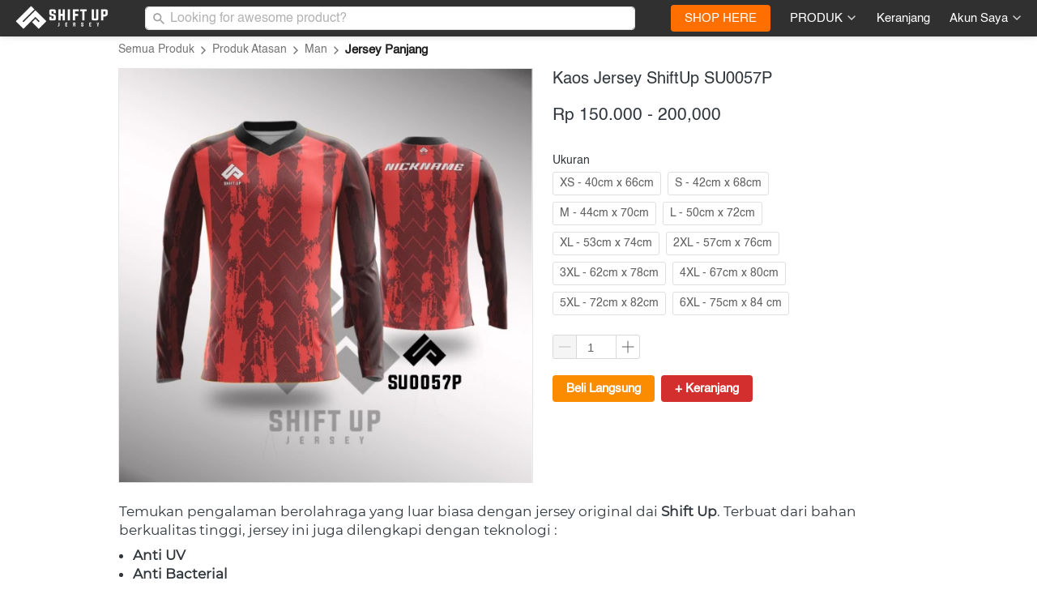

--- FILE ---
content_type: text/html; charset=utf-8
request_url: https://shiftupjersey.com/product/kaos-jersey-shiftup-su0057p
body_size: 30053
content:
<!DOCTYPE html><html dir="ltr" lang="id"><head prefix="og: http://ogp.me/ns# fb: http://ogp.me/ns/fb# product: http://ogp.me/ns/product#"><meta charset=utf-8><meta property="og:locale" content="id_ID"><meta content='width=device-width,initial-scale=1.0,shrink-to-fit=no' name='viewport'/><noscript><style>.lazyimg{opacity:1 !important}</style></noscript><meta name="facebook-domain-verification" content="iaq8pm4zqgontgzdygilpakmod3vb1" /><script>window.IMAGE_CDN_DOMAIN="img.bdhigh.com";window.PNG_IMAGE_CDN_DOMAIN="png.bdhigh.com";</script><script>
!function(f){if(f.fbq)return;n=f.fbq=function(){n.callMethod?n.callMethod.apply(n,arguments):n.queue.push(arguments)};n.queue=[];if(!f._fbq)f._fbq=n;n.push=n;n.loaded=!0;n.version='2.0'}(window);fbq('init','488202057550711');fbq('addPixelId','5624308024325800');fbq('track','PageView');;window._fbids="488202057550711,5624308024325800"</script><script async src='//connect.facebook.net/en_US/fbevents.js'></script><link href="https://shiftupjersey.com/product/kaos-jersey-shiftup-su0057p" rel="canonical"/><meta property="og:url" content="https://shiftupjersey.com/product/kaos-jersey-shiftup-su0057p"/><meta property="twitter:url" content="https://shiftupjersey.com/product/kaos-jersey-shiftup-su0057p"/><script type="application/ld+json">{"@type":"Product","mpn":"P-1ClEAs","name":"Kaos Jersey ShiftUp SU0057P","sku":"SU0057P","itemCondition":"http://schema.org/NewCondition","description":"Temukan pengalaman berolahraga yang luar biasa dengan jersey original dai Shift Up. Terbuat dari bahan berkualitas tinggi, jersey ini juga dilengkapi dengan teknologi : Anti UV, Anti Bacterial, Anti Bau, Quick Dry. Lindungi kulit Anda dari sinar matahari, hindari bau tidak sedap, dan tetap segar sepanjang hari. Ideal untuk aktivitas outdoor, jersey original kami menggabungkan kenyamanan dan gaya dalam satu paket. Dapatkan segera untuk performa maksimal dan kenyamanan tanpa batas.","offers":{"@type":"Offer","price":150000,"priceValidUntil":"2100-12-31T00:00:00.000Z","priceCurrency":"IDR","availability":"http://schema.org/InStock","url":"https://shiftupjersey.com/product/kaos-jersey-shiftup-su0057p"},"image":{"@type":"ImageObject","width":1200,"height":1200,"url":"https://img.bdhigh.com/img/1200/bsob0d3ebsofmr75pt_2/fP17T7x0CPM600OCfP2N2DP3M6Ff9QuT6uZzi80A2gV9g.jpg"},"brand":"shiftupjersey.com","@context":"http://schema.org"}</script><meta property="og:type" content="product"><meta property="twitter:card" content="summary_large_image"><meta name="google" content="notranslate"/><meta name="mobile-web-app-capable" content="yes"><meta name="apple-mobile-web-app-capable" content="yes"/><meta name="mobile-web-app-title" content="shiftupjersey.com"/><meta name="apple-mobile-web-app-title" content="shiftupjersey.com"/><title>Kaos Jersey ShiftUp SU0057P</title><meta property="og:title" content="Kaos Jersey ShiftUp SU0057P"><meta property="twitter:title" content="Kaos Jersey ShiftUp SU0057P"><meta name="description" content="Temukan pengalaman berolahraga yang luar biasa dengan jersey original dai Shift Up. Terbuat dari bahan berkualitas tinggi, jersey ini juga dilengkapi dengan teknologi : Anti UV, Anti Bacterial, Anti Bau, Quick Dry. Lindungi kulit Anda dari sinar matahari, hindari bau tidak sedap, dan tetap segar sepanjang hari. Ideal untuk aktivitas outdoor, jersey original kami menggabungkan kenyamanan dan gaya dalam satu paket. Dapatkan segera untuk performa maksimal dan kenyamanan tanpa batas."/><meta property="og:description" content="Temukan pengalaman berolahraga yang luar biasa dengan jersey original dai Shift Up. Terbuat dari bahan berkualitas tinggi, jersey ini juga dilengkapi dengan teknologi : Anti UV, Anti Bacterial, Anti Bau, Quick Dry. Lindungi kulit Anda dari sinar matahari, hindari bau tidak sedap, dan tetap segar sepanjang hari. Ideal untuk aktivitas outdoor, jersey original kami menggabungkan kenyamanan dan gaya dalam satu paket. Dapatkan segera untuk performa maksimal dan kenyamanan tanpa batas."/><meta property="twitter:description" content="Temukan pengalaman berolahraga yang luar biasa dengan jersey original dai Shift Up. Terbuat dari bahan berkualitas tinggi, jersey ini juga dilengkapi dengan teknologi : Anti UV, Anti Bacterial, Anti Bau, Quick Dry. Lindungi kulit Anda dari sinar matahari, hindari bau tidak sedap, dan tetap segar sepanjang hari. Ideal untuk aktivitas outdoor, jersey original kami menggabungkan kenyamanan dan gaya dalam satu paket. Dapatkan segera untuk performa maksimal dan kenyamanan tanpa batas."/><link rel="preload" href="https://fonts.gstatic.com/s/montserrat/v15/JTUSjIg1_i6t8kCHKm459Wlhyw.woff2" as="font" crossorigin><style>@font-face {font-display:swap;font-family: 'Montserrat';font-style: normal;font-weight: 400;src: url(https://fonts.gstatic.com/s/montserrat/v15/JTUSjIg1_i6t8kCHKm459Wlhyw.woff2) format('woff2');unicode-range: U+0000-00FF, U+0131, U+0152-0153, U+02BB-02BC, U+02C6, U+02DA, U+02DC, U+2000-206F, U+2074, U+20AC, U+2122, U+2191, U+2193, U+2212, U+2215, U+FEFF, U+FFFD;}</style><link href="//png.bdhigh.com/img/32/bsob0d3ebsofmr75pt_2/fkx34NMSzUZx0S5fko5ma5tP5u1JzbTzmYUoZku9PMgg.png" rel="shortcut icon" type="image/png"/><link href="//png.bdhigh.com/img/32/bsob0d3ebsofmr75pt_2/fkx34NMSzUZx0S5fko5ma5tP5u1JzbTzmYUoZku9PMgg.png" rel="apple-touch-icon" sizes="180x180"/><meta name="apple-mobile-web-app-status-bar-style" content="black"/><link href="//png.bdhigh.com/img/32/bsob0d3ebsofmr75pt_2/fkx34NMSzUZx0S5fko5ma5tP5u1JzbTzmYUoZku9PMgg.png" rel="apple-touch-startup-image" media="(device-width: 375px) and (device-height: 667px) and (-webkit-device-pixel-ratio: 2)"><meta property="og:image" content="https://img.bdhigh.com/img/1200/bsob0d3ebsofmr75pt_2/fP17T7x0CPM600OCfP2N2DP3M6Ff9QuT6uZzi80A2gV9g.jpg"/><meta property="twitter:image" content="https://img.bdhigh.com/img/1200/bsob0d3ebsofmr75pt_2/fP17T7x0CPM600OCfP2N2DP3M6Ff9QuT6uZzi80A2gV9g.jpg"/><meta property="og:image:height" content="1200"/><meta property="og:image:width" content="1200"/><script>var _m;window.onerror=function(m,u,l,c,e){if(!u||_m===m)return;_m=m;var xhr=new XMLHttpRequest();xhr.open('POST','//e.brdu.pw/_/error',true);xhr.send(JSON.stringify({m:m,u:u,l:l,c:c,t:e && e.message,s:e && e.stack,r:document.referrer}));return false}</script>
<script>var PHONE_COUNTRY_CODE='62'</script><script>var DEFAULT_CURRENCY="IDR"</script><script>var START_TIME=Date.now();var _lwp=[];window.bdjp=_wpjp;function _wpjp(t,r,i){window.bdjp===_wpjp&&_lwp.push([t,r,i])}</script>
<script>var initialStore=JSON.parse("[{\"query\":{\"children\":[{\"fieldName\":\"id\",\"kind\":\"Field\",\"metadata\":{\"isGenerated\":true,\"isRequisite\":true},\"type\":\"ID\"},{\"children\":[{\"children\":[{\"fieldName\":\"id\",\"kind\":\"Field\",\"metadata\":{\"isRequisite\":true},\"type\":\"ID\"}],\"fieldName\":\"customer\",\"kind\":\"Field\",\"metadata\":{\"canHaveSubselections\":true,\"inferredRootCallName\":\"node\",\"inferredPrimaryKey\":\"id\"},\"type\":\"CustomerMe\"},{\"fieldName\":\"id\",\"kind\":\"Field\",\"metadata\":{\"isGenerated\":true,\"isRequisite\":true},\"type\":\"ID\"}],\"id\":\"9Yw::client\",\"kind\":\"Fragment\",\"metadata\":{\"plural\":false},\"name\":\"CustomURL_SessionRelayQL\",\"type\":\"Session\"}],\"fieldName\":\"session\",\"isDeferred\":false,\"kind\":\"Query\",\"metadata\":{},\"name\":\"SessionRoute\",\"type\":\"Session\"},\"result\":{\"session\":{\"id\":\"$session\",\"customer\":null}}},{\"query\":{\"children\":[{\"fieldName\":\"id\",\"kind\":\"Field\",\"metadata\":{\"isGenerated\":true,\"isRequisite\":true},\"type\":\"ID\"},{\"children\":[{\"fieldName\":\"id\",\"kind\":\"Field\",\"metadata\":{\"isRequisite\":true},\"type\":\"ID\"},{\"fieldName\":\"mainDomain\",\"kind\":\"Field\",\"metadata\":{},\"type\":\"MustString\"},{\"fieldName\":\"layoutSettings\",\"kind\":\"Field\",\"metadata\":{},\"type\":\"JSON\"},{\"alias\":\"page\",\"calls\":[{\"kind\":\"Call\",\"name\":\"url\",\"metadata\":{\"type\":null},\"value\":{\"kind\":\"CallValue\",\"callValue\":\"/product/kaos-jersey-shiftup-su0057p\"}}],\"children\":[{\"fieldName\":\"id\",\"kind\":\"Field\",\"metadata\":{\"isRequisite\":true},\"type\":\"ID\"},{\"fieldName\":\"lastUpdate\",\"kind\":\"Field\",\"metadata\":{},\"type\":\"Float\"},{\"fieldName\":\"url\",\"kind\":\"Field\",\"metadata\":{},\"type\":\"String\"},{\"fieldName\":\"name\",\"kind\":\"Field\",\"metadata\":{},\"type\":\"MustString\"},{\"fieldName\":\"data\",\"kind\":\"Field\",\"metadata\":{},\"type\":\"JSON\"}],\"fieldName\":\"customUrlPageOpt\",\"kind\":\"Field\",\"metadata\":{\"canHaveSubselections\":true,\"inferredRootCallName\":\"node\",\"inferredPrimaryKey\":\"id\"},\"type\":\"CustomPage\"},{\"alias\":\"footer\",\"calls\":[{\"kind\":\"Call\",\"name\":\"id\",\"metadata\":{\"type\":null},\"value\":{\"kind\":\"CallValue\",\"callValue\":\"footer\"}}],\"children\":[{\"fieldName\":\"id\",\"kind\":\"Field\",\"metadata\":{\"isRequisite\":true},\"type\":\"ID\"},{\"fieldName\":\"lastUpdate\",\"kind\":\"Field\",\"metadata\":{},\"type\":\"Float\"},{\"fieldName\":\"data\",\"kind\":\"Field\",\"metadata\":{},\"type\":\"JSON\"}],\"fieldName\":\"layout\",\"kind\":\"Field\",\"metadata\":{\"canHaveSubselections\":true},\"type\":\"Layout\"},{\"alias\":\"navigation\",\"calls\":[{\"kind\":\"Call\",\"name\":\"id\",\"metadata\":{\"type\":null},\"value\":{\"kind\":\"CallValue\",\"callValue\":\"navigation\"}}],\"children\":[{\"fieldName\":\"id\",\"kind\":\"Field\",\"metadata\":{\"isRequisite\":true},\"type\":\"ID\"},{\"fieldName\":\"lastUpdate\",\"kind\":\"Field\",\"metadata\":{},\"type\":\"Float\"},{\"fieldName\":\"data\",\"kind\":\"Field\",\"metadata\":{},\"type\":\"JSON\"}],\"fieldName\":\"layout\",\"kind\":\"Field\",\"metadata\":{\"canHaveSubselections\":true},\"type\":\"Layout\"}],\"id\":\"9Yx::client\",\"kind\":\"Fragment\",\"metadata\":{\"plural\":false},\"name\":\"CustomURL_CampRelayQL\",\"type\":\"Camp\"}],\"fieldName\":\"camp\",\"isDeferred\":false,\"kind\":\"Query\",\"metadata\":{},\"name\":\"CampRoute\",\"type\":\"Camp\"},\"result\":{\"camp\":{\"id\":\"bsob0d3ebsofmr75pt_2\",\"mainDomain\":\"shiftupjersey.com\",\"layoutSettings\":{\"favicon\":{\"type\":\"image\",\"source\":\"cdn://img/_/bsob0d3ebsofmr75pt_2/fkx34NMSzUZx0S5fko5ma5tP5u1JzbTzmYUoZku9PMgg.png#dc=f4700c&w=747&h=580&a=1\"},\"maxWidth\":1024,\"baseFontFace\":\"fdn://bsob0d3ebsofmr75pt_2/CpE7iUR7NXnCfsCCpEdmAZ9XmMJucHRtCZO6QoveUOA.ttf\",\"backgroundColor\":\"#ffffff\"},\"_customUrlPageOpt4bSQ8R\":null,\"_layout2bLhbd\":{\"id\":\"+D-footer\",\"lastUpdate\":1760762576449,\"data\":{\"theme\":\"dark\",\"colors\":{\"item\":\"#F5F5F5\",\"line\":\"rgba(255,255,255,0)\",\"title\":\"#757575\",\"border\":\"rgba(255,255,255,0)\",\"background\":\"#212121\"},\"design\":\"basic\",\"maxWidth\":1024,\"sections\":[{\"ID\":\"1657010363715_5052\",\"name\":\"Hubungi Kami\",\"type\":\"footer.address\",\"sections\":[{\"ID\":\"i173392045\",\"contactType\":\"whatsapp\",\"contactValue\":\"628179925000\"},{\"ID\":\"1657010597583\",\"contactType\":\"whatsapp\",\"contactValue\":\"6281328080711\"},{\"ID\":\"i173392046\",\"contactType\":\"email\",\"contactValue\":\"shiftupjersey@gmail.com\"}]},{\"ID\":\"1657010151644_5547\",\"name\":\"Information\",\"type\":\"footer.links\",\"sections\":[{\"ID\":\"i173392041\",\"link\":{\"url\":\"https://shiftupjersey.com/about-shiftup\",\"route\":\"home\",\"fireEvent\":\"none\",\"routeType\":2},\"text\":\"About ShiftUp\",\"type\":\"footer.links.link\"},{\"ID\":\"i173392042\",\"link\":{\"url\":\"https://shiftupjersey.com/privacy-policy\",\"route\":\"blog.post.list\",\"fireEvent\":\"none\",\"routeType\":2},\"text\":\"Privacy Policy\",\"type\":\"footer.links.link\"},{\"ID\":\"1657010223374_8800\",\"link\":{\"url\":\"https://shiftupjersey.com/exchange-and-return\",\"route\":\"home\",\"fireEvent\":\"none\",\"routeType\":2},\"text\":\"Exchange & Return\",\"type\":\"footer.links.link\"},{\"ID\":\"1657010240882_4509\",\"link\":{\"url\":\"https://shiftupjersey.com/term-and-condition\",\"route\":\"home\",\"fireEvent\":\"none\",\"routeType\":2},\"text\":\"Term & Condition\",\"type\":\"footer.links.link\"}]},{\"ID\":\"1657010325031_8336\",\"name\":\"Social Media\",\"type\":\"footer.socialLinks\",\"sections\":[{\"ID\":\"i173392043\",\"media\":\"facebook\",\"mediaID\":\"ShiftUpJersey\"},{\"ID\":\"i173392044\",\"media\":\"instagram\",\"mediaID\":\"shiftup.jersey\"},{\"ID\":\"1657010336345_1963\",\"media\":\"tiktok\",\"mediaID\":\"@shiftupjersey\"}]},{\"ID\":\"1657166102450_5472\",\"name\":\"Payment Method\",\"type\":\"footer.brands\",\"design\":\"plain\",\"maxWidth\":300,\"sections\":[{\"ID\":\"i173571141\",\"link\":{\"routeType\":6},\"height\":26,\"source\":{\"type\":\"image\",\"source\":\"cdn://logo/id/bca.svg\"}},{\"link\":{\"routeType\":6},\"height\":26,\"source\":{\"type\":\"image\",\"source\":\"cdn://img/_/bsob0d3ebsofmr75pt_2/h7F7ZPq0CQj0Lvfh7FugAdNAZFnZc0SgSsIYofX4dvA.png#dc=fcbc04&w=2560&h=745&a=1\"}},{\"ID\":\"i173571142\",\"link\":{\"routeType\":6},\"height\":48,\"source\":{\"type\":\"image\",\"source\":\"cdn://img/_/bsob0d3ebsofmr75pt_2/h7F7zV3PR9LTLeNh7FD8MKKan5I2hSbmQ8xTjpqFMKA.png#dc=04549c&w=1200&h=454&a=1\"},\"customHeight\":false}]}],\"copyrightContent\":{\"content\":\"\",\"fontFace\":\"default\",\"fontSize\":\"smaller\",\"horizontalPosition\":\"center\"},\"useCustomCopyright\":false}},\"_layout2Ppcen\":{\"id\":\"+D-navigation\",\"lastUpdate\":1760762576449,\"data\":{\"logo\":{\"type\":\"image\",\"source\":\"cdn://img/_/bsob0d3ebsofmr75pt_2/CpEO4lCxVhGqiv0CpEYPcH3lcy6ciSMKR6CEPGHajuw.png#w=1065&h=293&a=1\"},\"theme\":\"basic\",\"colors\":{\"text\":\"#ffffff\",\"frame\":\"#EEEEEE\",\"textHover\":\"rgb(255,111,0)\",\"background\":\"rgba(0,0,0,0.81)\",\"shoppingCartItemBadge\":\"rgb(255,111,0)\"},\"design\":\"static\",\"height\":52,\"shadow\":1,\"fontFace\":\"default\",\"frameTop\":20,\"maxWidth\":1280,\"position\":\"stickyOnTop\",\"sections\":[{\"type\":\"nav.separator\",\"lastUpdate\":1633140826716},{\"ID\":\"1602050753622_1927\",\"type\":\"nav.search\",\"widthType\":\"large\",\"lastUpdate\":1633140826716,\"marginType\":\"small\",\"targetType\":\"product\",\"displayType\":\"fill\",\"placeholder\":\"Looking for awesome product?\"},{\"ID\":\"1736817953888_5665\",\"link\":{\"route\":\"product.category\",\"fireEvent\":\"none\",\"routeType\":1,\"routeObjectID\":\"M-1716793921819\"},\"text\":\"SHOP HERE\",\"type\":\"nav.link\",\"color\":\"rgb(255,111,0)\",\"showWhen\":\"always\",\"displayType\":\"button\"},{\"ID\":\"1621924668874_525\",\"text\":\"PRODUK\",\"type\":\"nav.category\",\"colors\":{\"text\":\"#212121\",\"textHover\":\"#ffffff\",\"background\":\"#ffffff\",\"backgroundHover\":\"rgb(255,111,0)\"},\"showWhen\":\"always\",\"lastUpdate\":1633140826716,\"overrideText\":true},{\"ID\":\"1696918562009_7854\",\"link\":{\"route\":\"shopping.cart\",\"fireEvent\":\"none\",\"routeType\":1},\"text\":\"Keranjang\",\"type\":\"nav.link\",\"color\":\"#000000\",\"showWhen\":\"always\",\"displayType\":\"link\"},{\"ID\":\"1716800060114_3440\",\"text\":\"Akun Saya\",\"type\":\"nav.popover\",\"colors\":{\"text\":\"#212121\",\"textHover\":\"#ffffff\",\"background\":\"#ffffff\",\"backgroundHover\":\"#f56a0f\"},\"fontFace\":\"default\",\"sections\":[{\"ID\":\"i233205577\",\"link\":{\"route\":\"login\",\"fireEvent\":\"none\",\"routeType\":1},\"text\":\"Login\",\"type\":\"nav.popover.link\",\"color\":\"#2196F3\",\"showWhen\":\"always\",\"displayType\":\"link\"},{\"ID\":\"i233205578\",\"link\":{\"route\":\"signup\",\"fireEvent\":\"none\",\"routeType\":1},\"text\":\"Daftar Baru\",\"type\":\"nav.popover.link\",\"color\":\"#2196F3\",\"showWhen\":\"always\",\"displayType\":\"link\"},{\"ID\":\"i233205579\",\"link\":{\"route\":\"my.account\",\"fireEvent\":\"none\",\"routeType\":1},\"text\":\"Akun Saya\",\"type\":\"nav.popover.link\",\"color\":\"#2196F3\",\"showWhen\":\"always\",\"displayType\":\"link\"},{\"ID\":\"1716800124278_6808\",\"link\":{\"route\":\"logout\",\"fireEvent\":\"none\",\"routeType\":1},\"text\":\"Logout\",\"type\":\"nav.popover.link\",\"color\":\"#2196F3\",\"showWhen\":\"always\",\"displayType\":\"link\"}],\"showWhen\":\"always\"}],\"frameLeft\":60,\"logoWidth\":117,\"separator\":true,\"frameWidth\":80,\"mobileIcons\":{\"menu\":{\"type\":\"inlineSvg\",\"source\":{\"child\":\"\x3cpath d=\\\"M13.35 27.806h197.3c17.8.5 17.8-28.299 0-27.799H13.35c-17.8-.501-17.8 28.299 0 27.799zm197.3 70.298H13.35c-17.8-.5-17.8 28.299 0 27.799h197.3c17.8.5 17.8-28.299 0-27.799zm0 97.597H13.35c-17.8 0-17.8 28.299 0 28.299h197.3c17.8 0 17.8-28.299 0-28.299z\\\"/\x3e\",\"viewbox\":\"0 0 224 224\"}},\"shoppingCart\":{\"type\":\"inlineSvg\",\"source\":{\"child\":\"\x3cpath d=\\\"M152.172 327.883c-25.438 0-46.059 20.625-46.059 46.062.004 25.438 20.625 46.055 46.063 46.055s46.058-20.621 46.058-46.059c-.03-25.425-20.636-46.03-46.062-46.058zm0 72.117c-14.39 0-26.059-11.668-26.059-26.063.004-14.39 11.668-26.054 26.063-26.054 14.39 0 26.058 11.668 26.058 26.058-.02 14.387-11.675 26.043-26.062 26.059zm181.278-72.117c-25.438 0-46.06 20.62-46.06 46.058S308.013 420 333.45 420s46.058-20.621 46.058-46.059c-.031-25.425-20.633-46.027-46.059-46.058zm0 72.117c-14.395 0-26.06-11.668-26.06-26.059 0-14.394 11.669-26.058 26.06-26.058s26.058 11.668 26.058 26.058c-.016 14.387-11.676 26.043-26.059 26.059zm74.816-318.32H94.699l-6.8-40.047C83.87 17.563 63.011-.051 38.608 0H10C4.477 0 0 4.477 0 10s4.477 10 10 10h28.605c14.645-.031 27.16 10.54 29.579 24.98l36.207 213.313c4.03 24.074 24.894 41.691 49.3 41.633h213.172c5.52 0 10-4.477 10-10 0-5.524-4.48-10-10-10H153.688c-14.641.035-27.157-10.535-29.575-24.977l-3.64-21.449h209.023c26.09.059 49.211-16.805 57.129-41.664l31.16-97.102a10 10 0 0 0-9.52-13.054zm-40.684 104.047c-5.281 16.574-20.695 27.812-38.09 27.773H117.078L98.094 101.68H394.55zm0 0\\\"/\x3e\",\"viewbox\":\"-1 0 420 420.001\"}}},\"mobileColors\":{\"text\":\"#ffffff\",\"menuIcon\":\"#ffffff\",\"background\":\"#424242\",\"shoppingCartIcon\":\"rgb(255,111,0)\"},\"mobileFontFace\":\"default\",\"containerRadius\":40,\"makeAllTextCapital\":false}}}}},{\"query\":{\"children\":[{\"fieldName\":\"id\",\"kind\":\"Field\",\"metadata\":{\"isGenerated\":true,\"isRequisite\":true},\"type\":\"ID\"},{\"children\":[{\"fieldName\":\"id\",\"kind\":\"Field\",\"metadata\":{\"isRequisite\":true},\"type\":\"ID\"},{\"fieldName\":\"name\",\"kind\":\"Field\",\"metadata\":{},\"type\":\"MustString\"},{\"alias\":\"page\",\"calls\":[{\"kind\":\"Call\",\"name\":\"id\",\"metadata\":{\"type\":null},\"value\":{\"kind\":\"CallValue\",\"callValue\":\"product.detail\"}}],\"children\":[{\"fieldName\":\"id\",\"kind\":\"Field\",\"metadata\":{\"isRequisite\":true},\"type\":\"ID\"},{\"fieldName\":\"lastUpdate\",\"kind\":\"Field\",\"metadata\":{},\"type\":\"Float\"},{\"fieldName\":\"data\",\"kind\":\"Field\",\"metadata\":{},\"type\":\"JSON\"}],\"fieldName\":\"layout\",\"kind\":\"Field\",\"metadata\":{\"canHaveSubselections\":true},\"type\":\"Layout\"}],\"id\":\"9Yz::client\",\"kind\":\"Fragment\",\"metadata\":{\"plural\":false},\"name\":\"RenderPage_CampRelayQL\",\"type\":\"Camp\"}],\"fieldName\":\"camp\",\"isDeferred\":false,\"kind\":\"Query\",\"metadata\":{},\"name\":\"RenderPage\",\"type\":\"Camp\"},\"result\":{\"camp\":{\"id\":\"bsob0d3ebsofmr75pt_2\",\"name\":\"ShiftUp Jersey\",\"_layout2YNiJg\":{\"id\":\"+D-product.detail\",\"lastUpdate\":1753696144449,\"data\":{\"footer\":false,\"maxWidth\":-1,\"sections\":[{\"ID\":\"i71023156\",\"type\":\"product.breadcrumbs\",\"background\":{\"dim\":0,\"parallax\":8,\"backgroundType\":\"none\",\"backgroundColor\":\"#EEEEEE\",\"paddingVertical\":6,\"paddingDifferent\":true},\"lastUpdate\":1602070245846},{\"ID\":\"i71023157\",\"type\":\"product.buyForm\",\"colors\":{\"variationHighlight\":\"rgb(230,81,0)\"},\"design\":\"basic\",\"buttons\":[{\"v\":2,\"ID\":\"i71023074\",\"size\":\"medium\",\"text\":\"Beli Langsung\",\"usage\":\"checkout\",\"colors\":{\"button\":\"#FB8C00\"},\"design\":\"fill\",\"radius\":4,\"shadow\":0,\"fontFace\":\"b\",\"usageFireEvent\":\"initiateCheckout\",\"usageFireEventPayload\":{\"singlePixelID\":\"422849403171930\"}},{\"v\":2,\"ID\":\"i71023075\",\"size\":\"medium\",\"text\":\"+ Keranjang\",\"usage\":\"addToCart\",\"colors\":{\"button\":\"#D32F2F\"},\"design\":\"fill\",\"radius\":4,\"shadow\":0,\"fontFace\":\"b\",\"usagePopup\":{\"maxWidth\":400,\"sections\":[{\"ID\":\"1\",\"type\":\"text\",\"content\":{\"content\":{\"blocks\":[{\"text\":\"Barang berhasil dimasukkan ke keranjang\",\"type\":\"header-two\"}]}},\"background\":{\"paddingVertical\":0,\"paddingDifferent\":true,\"paddingBottomSize\":16}},{\"ID\":\"2\",\"type\":\"buttons\",\"space\":1,\"sections\":[{\"ID\":\"1\",\"link\":{\"route\":\"shopping.cart\",\"routeType\":1},\"text\":\"Lihat Keranjang\"},{\"ID\":\"2\",\"link\":{\"routeType\":10,\"pageAction\":\"closePopup\"},\"text\":\"Kembali Berbelanja\",\"design\":\"ghost\"}],\"background\":{\"paddingVertical\":0}}],\"background\":{\"backgroundType\":\"color\",\"backgroundColor\":\"#ffffff\",\"paddingVertical\":12,\"paddingDifferent\":true,\"paddingBottomSize\":18},\"borderRadius\":8},\"usageFireEvent\":\"addToCart\",\"usageAfterClick\":\"popup\",\"usageUseCSRotator\":true,\"usageCSRotatorGroup\":1601622750515,\"usageFireEventPayload\":{\"eventName\":\"WA ShiftUp Jersey\",\"singlePixelID\":\"422849403171930\"}}],\"fireEvent\":{\"view\":\"viewContent\"},\"showPrice\":\"always\",\"showStock\":0,\"showTotal\":0,\"lastUpdate\":1602070245846,\"nameFontFace\":\"default\",\"weightFormat\":\"no\",\"counterFormat\":1,\"priceFontFace\":\"default\",\"thumbnailPosition\":\"left\",\"variationSelection\":\"full\",\"disableImageDownload\":true,\"showWholesalePriceTable\":1},{\"ID\":\"i71023158\",\"type\":\"product.description\",\"fontFace\":\"Montserrat\",\"lastUpdate\":1602070245846,\"descriptionWidth\":0,\"defaultFontWeight\":\"300\"},{\"ID\":\"1699937228377_2099\",\"type\":\"buttons\",\"align\":\"center\",\"space\":2,\"sections\":[{\"ID\":\"i216342930\",\"icon\":{\"type\":\"inlineSvg\",\"source\":{\"child\":\"\x3cpath d=\\\"M26 0C11.663 0 0 11.663 0 26c0 4.891 1.359 9.639 3.937 13.762C2.91 43.36 1.055 50.166 1.035 50.237a.996.996 0 0 0 .27.981c.263.253.643.343.989.237l10.306-3.17A25.936 25.936 0 0 0 26 52c14.337 0 26-11.663 26-26S40.337 0 26 0zm0 50a23.94 23.94 0 0 1-12.731-3.651 1 1 0 0 0-.825-.108l-8.999 2.77a991.452 991.452 0 0 1 2.538-9.13c.08-.278.035-.578-.122-.821A23.907 23.907 0 0 1 2 26C2 12.767 12.767 2 26 2s24 10.767 24 24-10.767 24-24 24z\\\"/\x3e\x3cpath d=\\\"M42.985 32.126c-1.846-1.025-3.418-2.053-4.565-2.803-.876-.572-1.509-.985-1.973-1.218-1.297-.647-2.28-.19-2.654.188a1 1 0 0 0-.125.152c-1.347 2.021-3.106 3.954-3.621 4.058-.595-.093-3.38-1.676-6.148-3.981-2.826-2.355-4.604-4.61-4.865-6.146C20.847 20.51 21.5 19.336 21.5 18c0-1.377-3.212-7.126-3.793-7.707-.583-.582-1.896-.673-3.903-.273a1.01 1.01 0 0 0-.511.273c-.243.243-5.929 6.04-3.227 13.066 2.966 7.711 10.579 16.674 20.285 18.13 1.103.165 2.137.247 3.105.247 5.71 0 9.08-2.873 10.029-8.572a.996.996 0 0 0-.5-1.038zm-12.337 7.385c-10.264-1.539-16.729-11.708-18.715-16.87-1.97-5.12 1.663-9.685 2.575-10.717.742-.126 1.523-.179 1.849-.128.681.947 3.039 5.402 3.143 6.204 0 .525-.171 1.256-2.207 3.293A.996.996 0 0 0 17 22c0 5.236 11.044 12.5 13 12.5 1.701 0 3.919-2.859 5.182-4.722a.949.949 0 0 1 .371.116c.36.181.984.588 1.773 1.104 1.042.681 2.426 1.585 4.06 2.522-.742 3.57-2.816 7.181-10.738 5.991z\\\"/\x3e\",\"viewbox\":\"0 0 52 52\"}},\"link\":{\"url\":\"https://link.watzap.id/link-wa-shiftup\",\"route\":\"home\",\"message\":\"Halo ShiftUp, saya mau pesan jersey Running custom, Mohon segera di respons.\\n\\nTerimakasih\",\"fireEvent\":\"addToCart\",\"routeType\":2,\"routeTarget\":0,\"csRotatorGroup\":1718160165120,\"fireEventPayload\":{\"singlePixelID\":\"488202057550711\"}},\"size\":\"large\",\"text\":\"Pesan Produk Custom\",\"colors\":{\"button\":\"rgb(33,194,40)\"},\"design\":\"fill\",\"radius\":4,\"shadow\":0,\"fontFace\":\"default\"}],\"direction\":\"horizontal\",\"background\":{\"dim\":0,\"parallax\":8,\"backgroundType\":\"none\",\"backgroundColor\":\"#EEEEEE\",\"paddingVertical\":0}},{\"ID\":\"i71023159\",\"type\":\"text\",\"content\":{\"content\":{\"blocks\":[{\"text\":\"Produk Lainnya\",\"type\":\"header-two\"}]},\"textAlign\":\"left\"},\"background\":{\"paddingVertical\":60,\"paddingDifferent\":true},\"lastUpdate\":1602070245846},{\"ID\":\"i71023160\",\"row\":1,\"sort\":\"newest\",\"type\":\"product.list\",\"align\":\"center\",\"badge\":{\"fonts\":{\"title\":\"default\",\"number\":\"default\"}},\"fonts\":{\"name\":\"default\",\"price\":\"default\",\"salePrice\":\"default\"},\"share\":{\"show\":false,\"text\":\"Share\",\"colors\":{\"icon\":\"#9E9E9E\"},\"sections\":[{\"ID\":\"i71023066\",\"media\":\"linkedin\"},{\"ID\":\"i71023067\",\"media\":\"facebook\"},{\"ID\":\"i71023068\",\"media\":\"lineChat\"},{\"ID\":\"i71023069\",\"media\":\"twitter\"},{\"ID\":\"i71023070\",\"media\":\"googlePlus\"},{\"ID\":\"i71023071\",\"media\":\"whatsApp\"},{\"ID\":\"i71023072\",\"media\":\"telegram\"}]},\"space\":2,\"button\":{\"size\":\"small\",\"text\":\"Lihat Detil\",\"usage\":\"viewDetail\",\"colors\":{\"button\":\"rgb(230,81,0)\"},\"design\":\"fill\",\"hidden\":false,\"radius\":4,\"shadow\":0,\"fontFace\":\"default\"},\"colors\":{\"name\":\"#000000\",\"image\":\"#ffffff\",\"price\":\"#212121\",\"border\":\"rgba(255,255,255,0)\",\"salePrice\":\"#616161\",\"borderRadius\":4},\"column\":6,\"design\":\"cards\",\"shadow\":1,\"nameRow\":2,\"listType\":\"category\",\"priceType\":\"minPrice\",\"showPrice\":\"hidden\",\"background\":{\"dim\":0,\"parallax\":8,\"backgroundType\":\"none\",\"backgroundColor\":\"#EEEEEE\"},\"categoryID\":\"M-1668225973153\",\"customList\":[\"P-1HMUj9\",\"P-1OdmTR\",\"P-Z22E6eM\",\"P-Z1BfPcn\",\"P-Zs38pn\",\"P-2qGDsv\",\"P-Zf2kMf\",\"P-ZuN316\",\"P-Z1H69ne\",\"P-Wc8DV\"],\"imageRatio\":\"100%\",\"lastUpdate\":1602070245846,\"stockBadge\":{\"fonts\":{\"text\":\"default\"}},\"imageResize\":\"contain\",\"borderRadius\":4},{\"ID\":\"1700021593212_3615\",\"type\":\"pixel.event\",\"trigger\":\"pageLoad\",\"fireEvent\":\"viewContent\",\"isStaticType\":true}]}}}}},{\"query\":{\"children\":[{\"fieldName\":\"id\",\"kind\":\"Field\",\"metadata\":{\"isGenerated\":true,\"isRequisite\":true},\"type\":\"ID\"},{\"children\":[{\"alias\":\"category\",\"calls\":[{\"kind\":\"Call\",\"name\":\"id\",\"metadata\":{\"type\":null},\"value\":{\"kind\":\"CallValue\",\"callValue\":\"M-1716793921819\"}}],\"children\":[{\"fieldName\":\"slug\",\"kind\":\"Field\",\"metadata\":{},\"type\":\"MustString\"},{\"fieldName\":\"id\",\"kind\":\"Field\",\"metadata\":{\"isGenerated\":true,\"isRequisite\":true},\"type\":\"ID\"}],\"fieldName\":\"categoryOpt\",\"kind\":\"Field\",\"metadata\":{\"canHaveSubselections\":true},\"type\":\"ProductCategory\"},{\"fieldName\":\"id\",\"kind\":\"Field\",\"metadata\":{\"isGenerated\":true,\"isRequisite\":true},\"type\":\"ID\"}],\"id\":\"9YH::client\",\"kind\":\"Fragment\",\"metadata\":{\"plural\":false},\"name\":\"SmartLink_CampRelayQL\",\"type\":\"Camp\"}],\"fieldName\":\"camp\",\"isDeferred\":false,\"kind\":\"Query\",\"metadata\":{},\"name\":\"CampRoute\",\"type\":\"Camp\"},\"result\":{\"camp\":{\"id\":\"bsob0d3ebsofmr75pt_2\",\"_categoryOpt4tPdXa\":{\"slug\":\"running\",\"id\":\"M-1716793921819\"}}}},{\"query\":{\"children\":[{\"fieldName\":\"id\",\"kind\":\"Field\",\"metadata\":{\"isGenerated\":true,\"isRequisite\":true},\"type\":\"ID\"},{\"children\":[{\"alias\":\"product\",\"calls\":[{\"kind\":\"Call\",\"name\":\"slug\",\"metadata\":{\"type\":null},\"value\":{\"kind\":\"CallValue\",\"callValue\":\"kaos-jersey-shiftup-su0057p\"}},{\"kind\":\"Call\",\"name\":\"viewer\",\"metadata\":{\"type\":\"ViewerLevelEnum\"},\"value\":null}],\"children\":[{\"children\":[{\"children\":[{\"fieldName\":\"id\",\"kind\":\"Field\",\"metadata\":{\"isRequisite\":true},\"type\":\"ID\"},{\"fieldName\":\"name\",\"kind\":\"Field\",\"metadata\":{},\"type\":\"MustString\"},{\"fieldName\":\"slug\",\"kind\":\"Field\",\"metadata\":{},\"type\":\"MustString\"}],\"fieldName\":\"categoryCrumbs\",\"kind\":\"Field\",\"metadata\":{\"canHaveSubselections\":true,\"isPlural\":true},\"type\":\"ProductCategory\"},{\"fieldName\":\"id\",\"kind\":\"Field\",\"metadata\":{\"isGenerated\":true,\"isRequisite\":true},\"type\":\"ID\"}],\"fieldName\":\"category\",\"kind\":\"Field\",\"metadata\":{\"canHaveSubselections\":true},\"type\":\"ProductCategory\"},{\"fieldName\":\"id\",\"kind\":\"Field\",\"metadata\":{\"isGenerated\":true,\"isRequisite\":true},\"type\":\"ID\"}],\"fieldName\":\"productBySlug\",\"kind\":\"Field\",\"metadata\":{\"canHaveSubselections\":true,\"inferredRootCallName\":\"node\",\"inferredPrimaryKey\":\"id\"},\"type\":\"Product\"},{\"fieldName\":\"id\",\"kind\":\"Field\",\"metadata\":{\"isGenerated\":true,\"isRequisite\":true},\"type\":\"ID\"}],\"id\":\"9YI::client\",\"kind\":\"Fragment\",\"metadata\":{\"plural\":false},\"name\":\"BasicBreadcrumbs_CampRelayQL\",\"type\":\"Camp\"}],\"fieldName\":\"camp\",\"isDeferred\":false,\"kind\":\"Query\",\"metadata\":{},\"name\":\"SlugRoute\",\"type\":\"Camp\"},\"result\":{\"camp\":{\"id\":\"bsob0d3ebsofmr75pt_2\",\"_productBySlugJFe3o\":{\"category\":{\"categoryCrumbs\":[{\"id\":\"M-1668392986503\",\"name\":\"Produk Atasan\",\"slug\":\"produk-atasan\"},{\"id\":\"M-1697007738106\",\"name\":\"Man\",\"slug\":\"man\"},{\"id\":\"M-1602066413210\",\"name\":\"Jersey Panjang\",\"slug\":\"jersey-sepeda\"}],\"id\":\"M-1602066413210\"},\"id\":\"P-1ClEAs\"}}}},{\"query\":{\"children\":[{\"fieldName\":\"id\",\"kind\":\"Field\",\"metadata\":{\"isGenerated\":true,\"isRequisite\":true},\"type\":\"ID\"},{\"children\":[{\"fieldName\":\"createdAt\",\"kind\":\"Field\",\"metadata\":{},\"type\":\"Float\"},{\"alias\":\"noRootLogo\",\"calls\":[{\"kind\":\"Call\",\"name\":\"key\",\"metadata\":{\"type\":null},\"value\":{\"kind\":\"CallValue\",\"callValue\":\"layout.noRootLogo\"}},{\"kind\":\"Call\",\"name\":\"context\",\"metadata\":{\"type\":null},\"value\":{\"kind\":\"CallValue\",\"callValue\":\"plan\"}}],\"fieldName\":\"flag\",\"kind\":\"Field\",\"metadata\":{},\"type\":\"Int\"},{\"alias\":\"forceNoRootLogo\",\"calls\":[{\"kind\":\"Call\",\"name\":\"key\",\"metadata\":{\"type\":null},\"value\":{\"kind\":\"CallValue\",\"callValue\":\"layout.forceNoRootLogo\"}}],\"fieldName\":\"flag\",\"kind\":\"Field\",\"metadata\":{},\"type\":\"Int\"},{\"fieldName\":\"id\",\"kind\":\"Field\",\"metadata\":{\"isGenerated\":true,\"isRequisite\":true},\"type\":\"ID\"}],\"id\":\"9YJ::client\",\"kind\":\"Fragment\",\"metadata\":{\"plural\":false},\"name\":\"LogoFooter_CampRelayQL\",\"type\":\"Camp\"}],\"fieldName\":\"camp\",\"isDeferred\":false,\"kind\":\"Query\",\"metadata\":{},\"name\":\"CampRoute\",\"type\":\"Camp\"},\"result\":{\"camp\":{\"id\":\"bsob0d3ebsofmr75pt_2\",\"createdAt\":1599899256225,\"_flag2ZS3GU\":1,\"_flag4Byc1O\":0}}},{\"query\":{\"children\":[{\"fieldName\":\"id\",\"kind\":\"Field\",\"metadata\":{\"isGenerated\":true,\"isRequisite\":true},\"type\":\"ID\"},{\"children\":[{\"alias\":\"category\",\"calls\":[{\"kind\":\"Call\",\"name\":\"id\",\"metadata\":{\"type\":null},\"value\":{\"kind\":\"CallValue\",\"callValue\":\"M-1668225973153\"}}],\"children\":[{\"calls\":[{\"kind\":\"Call\",\"name\":\"first\",\"metadata\":{\"type\":null},\"value\":{\"kind\":\"CallValue\",\"callValue\":6}},{\"kind\":\"Call\",\"name\":\"sort\",\"metadata\":{\"type\":null},\"value\":{\"kind\":\"CallValue\",\"callValue\":\"newest\"}}],\"children\":[{\"children\":[{\"fieldName\":\"hasNextPage\",\"kind\":\"Field\",\"metadata\":{\"isRequisite\":true},\"type\":\"Boolean\"},{\"fieldName\":\"hasPreviousPage\",\"kind\":\"Field\",\"metadata\":{\"isGenerated\":true,\"isRequisite\":true},\"type\":\"Boolean\"}],\"fieldName\":\"pageInfo\",\"kind\":\"Field\",\"metadata\":{\"canHaveSubselections\":true,\"isRequisite\":true},\"type\":\"PageInfo\"},{\"children\":[{\"children\":[{\"fieldName\":\"id\",\"kind\":\"Field\",\"metadata\":{\"isGenerated\":true,\"isRequisite\":true},\"type\":\"ID\"},{\"children\":[{\"fieldName\":\"id\",\"kind\":\"Field\",\"metadata\":{\"isRequisite\":true},\"type\":\"ID\"},{\"fieldName\":\"slug\",\"kind\":\"Field\",\"metadata\":{},\"type\":\"Slug\"},{\"fieldName\":\"name\",\"kind\":\"Field\",\"metadata\":{},\"type\":\"MustString\"},{\"fieldName\":\"ratingStats\",\"kind\":\"Field\",\"metadata\":{},\"type\":\"JSON\"},{\"fieldName\":\"hasStock\",\"kind\":\"Field\",\"metadata\":{},\"type\":\"Boolean\"},{\"calls\":[{\"kind\":\"Call\",\"name\":\"reseller\",\"metadata\":{\"type\":null},\"value\":{\"kind\":\"CallValue\",\"callValue\":true}}],\"fieldName\":\"minPrice\",\"kind\":\"Field\",\"metadata\":{},\"type\":\"Price\"},{\"calls\":[{\"kind\":\"Call\",\"name\":\"reseller\",\"metadata\":{\"type\":null},\"value\":{\"kind\":\"CallValue\",\"callValue\":true}}],\"fieldName\":\"maxPrice\",\"kind\":\"Field\",\"metadata\":{},\"type\":\"Price\"},{\"calls\":[{\"kind\":\"Call\",\"name\":\"reseller\",\"metadata\":{\"type\":null},\"value\":{\"kind\":\"CallValue\",\"callValue\":true}}],\"fieldName\":\"minSalePrice\",\"kind\":\"Field\",\"metadata\":{},\"type\":\"Price\"},{\"calls\":[{\"kind\":\"Call\",\"name\":\"first\",\"metadata\":{\"type\":null},\"value\":{\"kind\":\"CallValue\",\"callValue\":1}}],\"fieldName\":\"pictures\",\"kind\":\"Field\",\"metadata\":{\"isPlural\":true},\"type\":\"String\"}],\"id\":\"9YK::client\",\"kind\":\"Fragment\",\"metadata\":{\"plural\":false},\"name\":\"ProductListRelayQL\",\"type\":\"Product\"}],\"fieldName\":\"node\",\"kind\":\"Field\",\"metadata\":{\"canHaveSubselections\":true,\"inferredRootCallName\":\"node\",\"inferredPrimaryKey\":\"id\",\"isRequisite\":true},\"type\":\"Product\"},{\"fieldName\":\"cursor\",\"kind\":\"Field\",\"metadata\":{\"isGenerated\":true,\"isRequisite\":true},\"type\":\"String\"}],\"fieldName\":\"edges\",\"kind\":\"Field\",\"metadata\":{\"canHaveSubselections\":true,\"isPlural\":true},\"type\":\"ProductEdge\"}],\"fieldName\":\"products\",\"kind\":\"Field\",\"metadata\":{\"canHaveSubselections\":true,\"isConnection\":true},\"type\":\"ProductConnection\"},{\"fieldName\":\"id\",\"kind\":\"Field\",\"metadata\":{\"isGenerated\":true,\"isRequisite\":true},\"type\":\"ID\"}],\"fieldName\":\"categoryOpt\",\"kind\":\"Field\",\"metadata\":{\"canHaveSubselections\":true},\"type\":\"ProductCategory\"},{\"fieldName\":\"id\",\"kind\":\"Field\",\"metadata\":{\"isGenerated\":true,\"isRequisite\":true},\"type\":\"ID\"},{\"children\":[{\"fieldName\":\"currency\",\"kind\":\"Field\",\"metadata\":{},\"type\":\"Int\"},{\"fieldName\":\"id\",\"kind\":\"Field\",\"metadata\":{\"isGenerated\":true,\"isRequisite\":true},\"type\":\"ID\"}],\"id\":\"9YL::client\",\"kind\":\"Fragment\",\"metadata\":{\"plural\":false},\"name\":\"ProductListRelayQL\",\"type\":\"Camp\"}],\"id\":\"9YM::client\",\"kind\":\"Fragment\",\"metadata\":{\"plural\":false},\"name\":\"ProductList_CampRelayQL\",\"type\":\"Camp\"}],\"fieldName\":\"camp\",\"isDeferred\":false,\"kind\":\"Query\",\"metadata\":{},\"name\":\"CampRoute\",\"type\":\"Camp\"},\"result\":{\"camp\":{\"id\":\"bsob0d3ebsofmr75pt_2\",\"_categoryOpt8cDHT\":{\"_productsi45vE\":{\"pageInfo\":{\"hasNextPage\":true,\"hasPreviousPage\":false},\"edges\":[{\"node\":{\"id\":\"P-Z24tNtF\",\"slug\":\"kaos-jersey-badminton-shiftup-suhz006k\",\"name\":\"Kaos Jersey badminton ShiftUp SUHZ006K\",\"ratingStats\":null,\"hasStock\":null,\"_minPrice30KID5\":150000,\"_maxPrice2WFay1\":260000,\"_minSalePrice3ub8kY\":200000,\"_pictures1A32Zn\":[\"cdn://img/_/bsob0d3ebsofmr75pt_2/h4ZJA7rjhYnR5Hh4lublZmKbuxhOSSBurAgm6HUdb5g.jpg#dc=db80ae&w=1575&h=1575&alt=Kaos%20Jersey%20badminton%20ShiftUp%20SUHZ006K\"]},\"cursor\":\"2022-11-12 06:21:30.301983+00|P-Z24tNtF\"},{\"node\":{\"id\":\"P-1e5ljY\",\"slug\":\"kaos-jersey-badminton-shiftup-suhz005k\",\"name\":\"Kaos Jersey badminton ShiftUp SUHZ005K\",\"ratingStats\":null,\"hasStock\":null,\"_minPrice30KID5\":150000,\"_maxPrice2WFay1\":260000,\"_minSalePrice3ub8kY\":200000,\"_pictures1A32Zn\":[\"cdn://img/_/bsob0d3ebsofmr75pt_2/h4ZYhGtmp8nuSuh4luyYwA4kYpAoHSL2eboqGMechsg.jpg#dc=292d3b&w=1575&h=1575&alt=Kaos%20Jersey%20badminton%20ShiftUp%20SUHZ005K\"]},\"cursor\":\"2022-11-12 06:19:41.602243+00|P-1e5ljY\"},{\"node\":{\"id\":\"P-ZdJJWs\",\"slug\":\"kaos-jersey-badminton-shiftup-suhz004k\",\"name\":\"Kaos Jersey badminton ShiftUp SUHZ004K\",\"ratingStats\":null,\"hasStock\":null,\"_minPrice30KID5\":150000,\"_maxPrice2WFay1\":260000,\"_minSalePrice3ub8kY\":200000,\"_pictures1A32Zn\":[\"cdn://img/_/bsob0d3ebsofmr75pt_2/h4gYNM9tm8jVhD8h4luWZ9vzKk76LSOWOCmXgkWEd2A.jpg#dc=dcdbdc&w=1575&h=1575&alt=Kaos%20Jersey%20badminton%20ShiftUp%20SUHZ004K\"]},\"cursor\":\"2022-11-12 06:18:45.180077+00|P-ZdJJWs\"},{\"node\":{\"id\":\"P-ZonPAW\",\"slug\":\"kaos-jersey-badminton-shiftup-suhz003k\",\"name\":\"Kaos Jersey badminton ShiftUp SUHZ003K\",\"ratingStats\":null,\"hasStock\":null,\"_minPrice30KID5\":150000,\"_maxPrice2WFay1\":260000,\"_minSalePrice3ub8kY\":200000,\"_pictures1A32Zn\":[\"cdn://img/_/bsob0d3ebsofmr75pt_2/h4ZWntNEwLvpfODh4l4eNrtER1WsATKWAUfVbEFvbUQ.jpg#dc=41211e&w=1575&h=1575&alt=Kaos%20Jersey%20badminton%20ShiftUp%20SUHZ003K\"]},\"cursor\":\"2022-11-12 06:17:20.020852+00|P-ZonPAW\"},{\"node\":{\"id\":\"P-Z1Hm9MM\",\"slug\":\"kaos-jersey-badminton-shiftup-suhz002k\",\"name\":\"Kaos Jersey badminton ShiftUp SUHZ002K\",\"ratingStats\":null,\"hasStock\":null,\"_minPrice30KID5\":150000,\"_maxPrice2WFay1\":260000,\"_minSalePrice3ub8kY\":200000,\"_pictures1A32Zn\":[\"cdn://img/_/bsob0d3ebsofmr75pt_2/h4ldmBB08qzfPLWph4l42e8QDcjEJcjT1KHFlGyclcJA.jpg#dc=d9d7d8&w=1575&h=1575&alt=Kaos%20Jersey%20badminton%20ShiftUp%20SUHZ002K\"]},\"cursor\":\"2022-11-12 06:15:55.94386+00|P-Z1Hm9MM\"},{\"node\":{\"id\":\"P-ZKOWHS\",\"slug\":\"kaos-jersey-badminton-shiftup-suhz001k\",\"name\":\"Kaos Jersey badminton ShiftUp SUHZ001K\",\"ratingStats\":null,\"hasStock\":null,\"_minPrice30KID5\":150000,\"_maxPrice2WFay1\":260000,\"_minSalePrice3ub8kY\":200000,\"_pictures1A32Zn\":[\"cdn://img/_/bsob0d3ebsofmr75pt_2/h4ldbUHuOda20oHh4l4L9Gv0kQhvteRjyp7nFVK2qjg.jpg#dc=224a4a&w=1575&h=1575&alt=Kaos%20Jersey%20badminton%20ShiftUp%20SUHZ001K\"]},\"cursor\":\"2022-11-12 06:13:55.671135+00|P-ZKOWHS\"}]},\"id\":\"M-1668225973153\"},\"currency\":2}}},{\"query\":{\"children\":[{\"fieldName\":\"id\",\"kind\":\"Field\",\"metadata\":{\"isGenerated\":true,\"isRequisite\":true},\"type\":\"ID\"},{\"children\":[{\"alias\":\"category\",\"calls\":[{\"kind\":\"Call\",\"name\":\"id\",\"metadata\":{\"type\":null},\"value\":null}],\"children\":[{\"calls\":[{\"kind\":\"Call\",\"name\":\"first\",\"metadata\":{\"type\":null},\"value\":{\"kind\":\"CallValue\",\"callValue\":100}}],\"children\":[{\"children\":[{\"children\":[{\"fieldName\":\"id\",\"kind\":\"Field\",\"metadata\":{\"isGenerated\":true,\"isRequisite\":true},\"type\":\"ID\"},{\"children\":[{\"fieldName\":\"id\",\"kind\":\"Field\",\"metadata\":{\"isRequisite\":true},\"type\":\"ID\"},{\"fieldName\":\"name\",\"kind\":\"Field\",\"metadata\":{},\"type\":\"MustString\"},{\"fieldName\":\"slug\",\"kind\":\"Field\",\"metadata\":{},\"type\":\"MustString\"}],\"id\":\"9YN::client\",\"kind\":\"Fragment\",\"metadata\":{\"plural\":false},\"name\":\"CategoryNavigationRelayQL\",\"type\":\"ProductCategory\"}],\"fieldName\":\"node\",\"kind\":\"Field\",\"metadata\":{\"canHaveSubselections\":true,\"isRequisite\":true},\"type\":\"ProductCategory\"},{\"fieldName\":\"cursor\",\"kind\":\"Field\",\"metadata\":{\"isGenerated\":true,\"isRequisite\":true},\"type\":\"String\"}],\"fieldName\":\"edges\",\"kind\":\"Field\",\"metadata\":{\"canHaveSubselections\":true,\"isPlural\":true},\"type\":\"ProductCategoryEdge\"},{\"children\":[{\"fieldName\":\"hasNextPage\",\"kind\":\"Field\",\"metadata\":{\"isGenerated\":true,\"isRequisite\":true},\"type\":\"Boolean\"},{\"fieldName\":\"hasPreviousPage\",\"kind\":\"Field\",\"metadata\":{\"isGenerated\":true,\"isRequisite\":true},\"type\":\"Boolean\"}],\"fieldName\":\"pageInfo\",\"kind\":\"Field\",\"metadata\":{\"canHaveSubselections\":true,\"isGenerated\":true,\"isRequisite\":true},\"type\":\"PageInfo\"}],\"fieldName\":\"children\",\"kind\":\"Field\",\"metadata\":{\"canHaveSubselections\":true,\"isConnection\":true},\"type\":\"ProductCategoryConnection\"},{\"fieldName\":\"id\",\"kind\":\"Field\",\"metadata\":{\"isGenerated\":true,\"isRequisite\":true},\"type\":\"ID\"},{\"children\":[{\"fieldName\":\"id\",\"kind\":\"Field\",\"metadata\":{\"isRequisite\":true},\"type\":\"ID\"},{\"fieldName\":\"name\",\"kind\":\"Field\",\"metadata\":{},\"type\":\"MustString\"},{\"fieldName\":\"slug\",\"kind\":\"Field\",\"metadata\":{},\"type\":\"MustString\"}],\"id\":\"9YO::client\",\"kind\":\"Fragment\",\"metadata\":{\"plural\":false},\"name\":\"CategoryNavigationRelayQL\",\"type\":\"ProductCategory\"}],\"fieldName\":\"categoryOpt\",\"kind\":\"Field\",\"metadata\":{\"canHaveSubselections\":true},\"type\":\"ProductCategory\"},{\"fieldName\":\"id\",\"kind\":\"Field\",\"metadata\":{\"isGenerated\":true,\"isRequisite\":true},\"type\":\"ID\"}],\"id\":\"9YP::client\",\"kind\":\"Fragment\",\"metadata\":{\"plural\":false},\"name\":\"CategoryNavigation_CampRelayQL\",\"type\":\"Camp\"}],\"fieldName\":\"camp\",\"isDeferred\":false,\"kind\":\"Query\",\"metadata\":{},\"name\":\"CampRoute\",\"type\":\"Camp\"},\"result\":{\"camp\":{\"id\":\"bsob0d3ebsofmr75pt_2\",\"_categoryOpt1GV8mb\":{\"_childrenFCHHs\":{\"edges\":[{\"node\":{\"id\":\"M-1668392986503\",\"name\":\"Produk Atasan\",\"slug\":\"produk-atasan\"},\"cursor\":\"M-1668392986503\"},{\"node\":{\"id\":\"M-1657157755651\",\"name\":\"Heizu series\",\"slug\":\"heizu-series\"},\"cursor\":\"M-1657157755651\"},{\"node\":{\"id\":\"M-1621411890245\",\"name\":\"Hoodie\",\"slug\":\"jaket-hoodie\"},\"cursor\":\"M-1621411890245\"},{\"node\":{\"id\":\"M-1621588980191\",\"name\":\"Celana Pendek\",\"slug\":\"celana-pendek\"},\"cursor\":\"M-1621588980191\"},{\"node\":{\"id\":\"M-1628739068333\",\"name\":\"Spesial HUT RI\",\"slug\":\"spesial-hut-ri\"},\"cursor\":\"M-1628739068333\"},{\"node\":{\"id\":\"M-1632196996082\",\"name\":\"Jersey PON\",\"slug\":\"jersey-pon\"},\"cursor\":\"M-1632196996082\"},{\"node\":{\"id\":\"M-1658110027837\",\"name\":\"Roadbike Jersey\",\"slug\":\"roadbike-jersey\"},\"cursor\":\"M-1658110027837\"},{\"node\":{\"id\":\"M-1716793921819\",\"name\":\"Running\",\"slug\":\"running\"},\"cursor\":\"M-1716793921819\"},{\"node\":{\"id\":\"M-1721094882834\",\"name\":\"Custom Design\",\"slug\":\"custom-design\"},\"cursor\":\"M-1721094882834\"}],\"pageInfo\":{\"hasNextPage\":false,\"hasPreviousPage\":false}},\"id\":\"M-\",\"name\":\"-\",\"slug\":\"_\"}}}},{\"query\":{\"children\":[{\"fieldName\":\"id\",\"kind\":\"Field\",\"metadata\":{\"isGenerated\":true,\"isRequisite\":true},\"type\":\"ID\"},{\"children\":[{\"alias\":\"product\",\"calls\":[{\"kind\":\"Call\",\"name\":\"slug\",\"metadata\":{\"type\":null},\"value\":{\"kind\":\"CallValue\",\"callValue\":\"kaos-jersey-shiftup-su0057p\"}},{\"kind\":\"Call\",\"name\":\"viewer\",\"metadata\":{\"type\":\"ViewerLevelEnum\"},\"value\":null}],\"children\":[{\"fieldName\":\"id\",\"kind\":\"Field\",\"metadata\":{\"isGenerated\":true,\"isRequisite\":true},\"type\":\"ID\"},{\"children\":[{\"fieldName\":\"id\",\"kind\":\"Field\",\"metadata\":{\"isRequisite\":true},\"type\":\"ID\"},{\"fieldName\":\"name\",\"kind\":\"Field\",\"metadata\":{},\"type\":\"MustString\"},{\"fieldName\":\"pictures\",\"kind\":\"Field\",\"metadata\":{\"isPlural\":true},\"type\":\"String\"},{\"fieldName\":\"sku\",\"kind\":\"Field\",\"metadata\":{},\"type\":\"String\"},{\"fieldName\":\"slug\",\"kind\":\"Field\",\"metadata\":{},\"type\":\"Slug\"},{\"fieldName\":\"omniIdList\",\"kind\":\"Field\",\"metadata\":{\"isPlural\":true},\"type\":\"String\"},{\"fieldName\":\"description\",\"kind\":\"Field\",\"metadata\":{},\"type\":\"JSON\"},{\"fieldName\":\"seoTitle\",\"kind\":\"Field\",\"metadata\":{},\"type\":\"String\"},{\"fieldName\":\"seoDescription\",\"kind\":\"Field\",\"metadata\":{},\"type\":\"String\"},{\"fieldName\":\"seoIndex\",\"kind\":\"Field\",\"metadata\":{},\"type\":\"Boolean\"},{\"fieldName\":\"preOrderDays\",\"kind\":\"Field\",\"metadata\":{},\"type\":\"Int\"},{\"fieldName\":\"preOrderDownPayment\",\"kind\":\"Field\",\"metadata\":{},\"type\":\"Int\"},{\"fieldName\":\"stockManagement\",\"kind\":\"Field\",\"metadata\":{},\"type\":\"Int\"},{\"fieldName\":\"ratingStats\",\"kind\":\"Field\",\"metadata\":{},\"type\":\"JSON\"},{\"fieldName\":\"minPurchaseCount\",\"kind\":\"Field\",\"metadata\":{},\"type\":\"Int\"},{\"fieldName\":\"maxPurchaseCount\",\"kind\":\"Field\",\"metadata\":{},\"type\":\"Int\"},{\"children\":[{\"fieldName\":\"authorName\",\"kind\":\"Field\",\"metadata\":{},\"type\":\"String\"},{\"fieldName\":\"rating\",\"kind\":\"Field\",\"metadata\":{},\"type\":\"Int\"},{\"fieldName\":\"review\",\"kind\":\"Field\",\"metadata\":{},\"type\":\"JSON\"},{\"fieldName\":\"id\",\"kind\":\"Field\",\"metadata\":{\"isGenerated\":true,\"isRequisite\":true},\"type\":\"ID\"}],\"fieldName\":\"reviewSample\",\"kind\":\"Field\",\"metadata\":{\"canHaveSubselections\":true,\"inferredRootCallName\":\"node\",\"inferredPrimaryKey\":\"id\"},\"type\":\"ProductReview\"},{\"children\":[{\"fieldName\":\"name\",\"kind\":\"Field\",\"metadata\":{},\"type\":\"MustString\"},{\"fieldName\":\"id\",\"kind\":\"Field\",\"metadata\":{\"isGenerated\":true,\"isRequisite\":true},\"type\":\"ID\"}],\"fieldName\":\"category\",\"kind\":\"Field\",\"metadata\":{\"canHaveSubselections\":true},\"type\":\"ProductCategory\"},{\"children\":[{\"fieldName\":\"ID\",\"kind\":\"Field\",\"metadata\":{},\"type\":\"MustString\"},{\"fieldName\":\"name\",\"kind\":\"Field\",\"metadata\":{},\"type\":\"MustString\"},{\"children\":[{\"fieldName\":\"ID\",\"kind\":\"Field\",\"metadata\":{},\"type\":\"MustString\"},{\"fieldName\":\"name\",\"kind\":\"Field\",\"metadata\":{},\"type\":\"MustString\"},{\"fieldName\":\"image\",\"kind\":\"Field\",\"metadata\":{},\"type\":\"String\"},{\"fieldName\":\"color\",\"kind\":\"Field\",\"metadata\":{},\"type\":\"String\"}],\"fieldName\":\"options\",\"kind\":\"Field\",\"metadata\":{\"canHaveSubselections\":true,\"isPlural\":true},\"type\":\"ProductVariationOption\"}],\"fieldName\":\"variations\",\"kind\":\"Field\",\"metadata\":{\"canHaveSubselections\":true,\"isPlural\":true},\"type\":\"ProductVariation\"},{\"children\":[{\"fieldName\":\"variationID\",\"kind\":\"Field\",\"metadata\":{},\"type\":\"MustString\"},{\"fieldName\":\"stock\",\"kind\":\"Field\",\"metadata\":{},\"type\":\"Int\"},{\"fieldName\":\"id\",\"kind\":\"Field\",\"metadata\":{\"isGenerated\":true,\"isRequisite\":true},\"type\":\"ID\"}],\"fieldName\":\"stocks\",\"kind\":\"Field\",\"metadata\":{\"canHaveSubselections\":true,\"isPlural\":true},\"type\":\"ProductStock\"},{\"children\":[{\"fieldName\":\"variationID\",\"kind\":\"Field\",\"metadata\":{},\"type\":\"MustString\"},{\"fieldName\":\"weight\",\"kind\":\"Field\",\"metadata\":{},\"type\":\"Float\"}],\"fieldName\":\"weights\",\"kind\":\"Field\",\"metadata\":{\"canHaveSubselections\":true,\"isPlural\":true},\"type\":\"ProductWeight\"},{\"calls\":[{\"kind\":\"Call\",\"name\":\"reseller\",\"metadata\":{\"type\":null},\"value\":{\"kind\":\"CallValue\",\"callValue\":true}}],\"children\":[{\"fieldName\":\"variationID\",\"kind\":\"Field\",\"metadata\":{},\"type\":\"MustString\"},{\"fieldName\":\"price\",\"kind\":\"Field\",\"metadata\":{},\"type\":\"Price\"},{\"fieldName\":\"preOrderPrice\",\"kind\":\"Field\",\"metadata\":{},\"type\":\"Price\"},{\"fieldName\":\"salePrice\",\"kind\":\"Field\",\"metadata\":{},\"type\":\"Price\"},{\"fieldName\":\"currency\",\"kind\":\"Field\",\"metadata\":{},\"type\":\"Int\"}],\"fieldName\":\"prices\",\"kind\":\"Field\",\"metadata\":{\"canHaveSubselections\":true,\"isPlural\":true},\"type\":\"ProductPrice\"}],\"id\":\"9YQ::client\",\"kind\":\"Fragment\",\"metadata\":{\"plural\":false},\"name\":\"BuyProductRelayQL\",\"type\":\"Product\"}],\"fieldName\":\"productBySlug\",\"kind\":\"Field\",\"metadata\":{\"canHaveSubselections\":true,\"inferredRootCallName\":\"node\",\"inferredPrimaryKey\":\"id\"},\"type\":\"Product\"},{\"fieldName\":\"id\",\"kind\":\"Field\",\"metadata\":{\"isGenerated\":true,\"isRequisite\":true},\"type\":\"ID\"},{\"children\":[{\"fieldName\":\"id\",\"kind\":\"Field\",\"metadata\":{\"isRequisite\":true},\"type\":\"ID\"},{\"fieldName\":\"currency\",\"kind\":\"Field\",\"metadata\":{},\"type\":\"Int\"},{\"calls\":[{\"kind\":\"Call\",\"name\":\"keys\",\"metadata\":{\"type\":null},\"value\":[{\"kind\":\"CallValue\",\"callValue\":\"sitemap.products\"},{\"kind\":\"CallValue\",\"callValue\":\"security.relaxTrademarks\"}]}],\"fieldName\":\"flags\",\"kind\":\"Field\",\"metadata\":{\"isPlural\":true},\"type\":\"Int\"}],\"id\":\"9YR::client\",\"kind\":\"Fragment\",\"metadata\":{\"plural\":false},\"name\":\"BuyProductRelayQL\",\"type\":\"Camp\"}],\"id\":\"9YS::client\",\"kind\":\"Fragment\",\"metadata\":{\"plural\":false},\"name\":\"BuyProduct_CampRelayQL\",\"type\":\"Camp\"}],\"fieldName\":\"camp\",\"isDeferred\":false,\"kind\":\"Query\",\"metadata\":{},\"name\":\"SlugRoute\",\"type\":\"Camp\"},\"result\":{\"camp\":{\"id\":\"bsob0d3ebsofmr75pt_2\",\"_productBySlugJFe3o\":{\"id\":\"P-1ClEAs\",\"name\":\"Kaos Jersey ShiftUp SU0057P\",\"pictures\":[\"cdn://img/_/bsob0d3ebsofmr75pt_2/fP17T7x0CPM600OCfP2N2DP3M6Ff9QuT6uZzi80A2gV9g.jpg#dc=cfcccc&w=1241&h=1241&alt=Kaos%20Jersey%20ShiftUp%20SU0057P\"],\"sku\":\"SU0057P\",\"slug\":\"kaos-jersey-shiftup-su0057p\",\"omniIdList\":[],\"description\":{\"blocks\":[{\"text\":\"Temukan pengalaman berolahraga yang luar biasa dengan jersey original dai Shift Up. Terbuat dari bahan berkualitas tinggi, jersey ini juga dilengkapi dengan teknologi :\",\"inlineStyleRanges\":[{\"style\":\"background.#ffffff\",\"length\":168,\"offset\":0},{\"style\":\"BOLD\",\"length\":9,\"offset\":73}]},{\"text\":\"Anti UV\",\"type\":\"unordered-list-item\",\"inlineStyleRanges\":[{\"style\":\"background.#ffffff\",\"length\":7,\"offset\":0},{\"style\":\"BOLD\",\"length\":7,\"offset\":0}]},{\"text\":\"Anti Bacterial\",\"type\":\"unordered-list-item\",\"inlineStyleRanges\":[{\"style\":\"background.#ffffff\",\"length\":14,\"offset\":0},{\"style\":\"BOLD\",\"length\":14,\"offset\":0}]},{\"text\":\"Anti Bau\",\"type\":\"unordered-list-item\",\"inlineStyleRanges\":[{\"style\":\"background.#ffffff\",\"length\":8,\"offset\":0},{\"style\":\"BOLD\",\"length\":8,\"offset\":0}]},{\"text\":\"Quick Dry\",\"type\":\"unordered-list-item\",\"inlineStyleRanges\":[{\"style\":\"background.#ffffff\",\"length\":9,\"offset\":0},{\"style\":\"BOLD\",\"length\":9,\"offset\":0}]},{\"text\":\"Lindungi kulit Anda dari sinar matahari, hindari bau tidak sedap, dan tetap segar sepanjang hari. Ideal untuk aktivitas outdoor, jersey original kami menggabungkan kenyamanan dan gaya dalam satu paket. Dapatkan segera untuk performa maksimal dan kenyamanan tanpa batas.\",\"inlineStyleRanges\":[{\"style\":\"background.#ffffff\",\"length\":269,\"offset\":0}]},{\"text\":\"\"},{\"text\":\"Penting :\",\"inlineStyleRanges\":[{\"style\":\"background.#ffffff\",\"length\":9,\"offset\":0},{\"style\":\"BOLD\",\"length\":9,\"offset\":0}]},{\"text\":\"Untuk request custom, silahkan tulis detailnya di catatan pembeli pada bagian checkout atau bisa hubungi CS kami melalui WhatsApp\",\"inlineStyleRanges\":[{\"style\":\"background.#ffffff\",\"length\":129,\"offset\":0},{\"style\":\"BOLD\",\"length\":8,\"offset\":121}]},{\"text\":\"\"},{\"text\":\"\"}],\"version\":\"1\",\"entityMap\":{}},\"seoTitle\":\"Kaos Jersey ShiftUp SU0057P\",\"seoDescription\":\"Temukan pengalaman berolahraga yang luar biasa dengan jersey original dai Shift Up. Terbuat dari bahan berkualitas tinggi, jersey ini juga dilengkapi dengan teknologi : Anti UV, Anti Bacterial, Anti Bau, Quick Dry. Lindungi kulit Anda dari sinar matahari, hindari bau tidak sedap, dan tetap segar sepanjang hari. Ideal untuk aktivitas outdoor, jersey original kami menggabungkan kenyamanan dan gaya dalam satu paket. Dapatkan segera untuk performa maksimal dan kenyamanan tanpa batas.\",\"seoIndex\":true,\"preOrderDays\":null,\"preOrderDownPayment\":null,\"stockManagement\":0,\"ratingStats\":null,\"minPurchaseCount\":null,\"maxPurchaseCount\":null,\"reviewSample\":null,\"category\":{\"name\":\"Jersey Panjang\",\"id\":\"M-1602066413210\"},\"variations\":[{\"ID\":\"0\",\"name\":\"Ukuran\",\"options\":[{\"ID\":\"1\",\"name\":\"XS - 40cm x 66cm\",\"image\":null,\"color\":null},{\"ID\":\"2\",\"name\":\"S - 42cm x 68cm\",\"image\":null,\"color\":null},{\"ID\":\"3\",\"name\":\"M - 44cm x 70cm\",\"image\":null,\"color\":null},{\"ID\":\"4\",\"name\":\"L - 50cm x 72cm\",\"image\":null,\"color\":null},{\"ID\":\"5\",\"name\":\"XL - 53cm x 74cm\",\"image\":null,\"color\":null},{\"ID\":\"6\",\"name\":\"2XL - 57cm x 76cm\",\"image\":null,\"color\":null},{\"ID\":\"7\",\"name\":\"3XL - 62cm x 78cm\",\"image\":null,\"color\":null},{\"ID\":\"8\",\"name\":\"4XL - 67cm x 80cm\",\"image\":null,\"color\":null},{\"ID\":\"9\",\"name\":\"5XL - 72cm x 82cm\",\"image\":null,\"color\":null},{\"ID\":\"10\",\"name\":\"6XL - 75cm x 84 cm\",\"image\":null,\"color\":null}]}],\"stocks\":[],\"weights\":[{\"variationID\":\"\",\"weight\":300}],\"_pricespvzTv\":[{\"variationID\":\"0:1\",\"price\":150000,\"preOrderPrice\":null,\"salePrice\":200000,\"currency\":0},{\"variationID\":\"0:2\",\"price\":150000,\"preOrderPrice\":null,\"salePrice\":200000,\"currency\":0},{\"variationID\":\"0:3\",\"price\":150000,\"preOrderPrice\":null,\"salePrice\":200000,\"currency\":0},{\"variationID\":\"0:4\",\"price\":150000,\"preOrderPrice\":null,\"salePrice\":200000,\"currency\":0},{\"variationID\":\"0:5\",\"price\":150000,\"preOrderPrice\":null,\"salePrice\":200000,\"currency\":0},{\"variationID\":\"0:6\",\"price\":160000,\"preOrderPrice\":null,\"salePrice\":210000,\"currency\":0},{\"variationID\":\"0:7\",\"price\":170000,\"preOrderPrice\":null,\"salePrice\":220000,\"currency\":0},{\"variationID\":\"0:8\",\"price\":180000,\"preOrderPrice\":null,\"salePrice\":230000,\"currency\":0},{\"variationID\":\"0:9\",\"price\":190000,\"preOrderPrice\":null,\"salePrice\":240000,\"currency\":0},{\"variationID\":\"0:10\",\"price\":200000,\"preOrderPrice\":null,\"salePrice\":250000,\"currency\":0}]},\"currency\":2,\"_flags2LjRCd\":[1,1]}}}]");var _cdnd="https://cdn.bdhigh.com/5426/"</script>
<script>if(!window.Intl){var s=document.createElement('script');s.src='https://cdn.bdhigh.com/polyfill/Intl-id.js';document.getElementsByTagName('head')[0].appendChild(s);}</script>
<script>!function(e,n){"object"==typeof exports&&"undefined"!=typeof module?n():"function"==typeof define&&define.amd?define(n):n()}(0,function(){function e(){}function n(e){if(!(this instanceof n))throw new TypeError("mustusenew");if("function"!=typeof e)throw new TypeError("nofn");this._state=0,this._handled=!1,this._value=undefined,this._deferreds=[],f(e,this)}function t(e,t){for(;3===e._state;)e=e._value;0!==e._state?(e._handled=!0,n._immediateFn(function(){var n=1===e._state?t.onFulfilled:t.onRejected;if(null!==n){var i;try{i=n(e._value)}catch(f){return void r(t.promise,f)}o(t.promise,i)}else(1===e._state?o:r)(t.promise,e._value)})):e._deferreds.push(t)}function o(e,t){try{if(t===e)throw new TypeError("resolveself.");if(t&&("object"==typeof t||"function"==typeof t)){var o=t.then;if(t instanceof n)return e._state=3,e._value=t,void i(e);if("function"==typeof o)return void f(function(e,n){return function(){e.apply(n,arguments)}}(o,t),e)}e._state=1,e._value=t,i(e)}catch(u){r(e,u)}}function r(e,n){e._state=2,e._value=n,i(e)}function i(e){2===e._state&&0===e._deferreds.length&&n._immediateFn(function(){e._handled||n._unhandledRejectionFn(e._value)});for(var o=0,r=e._deferreds.length;r>o;o++)t(e,e._deferreds[o]);e._deferreds=null}function f(e,n){var t=!1;try{e(function(e){t||(t=!0,o(n,e))},function(e){t||(t=!0,r(n,e))})}catch(i){if(t)return;t=!0,r(n,i)}}var u=function(e){var n=this.constructor;return this.then(function(t){return n.resolve(e()).then(function(){return t})},function(t){return n.resolve(e()).then(function(){return n.reject(t)})})},c=setTimeout;n.prototype["catch"]=function(e){return this.then(null,e)},n.prototype.then=function(n,o){var r=new this.constructor(e);return t(this,new function(e,n,t){this.onFulfilled="function"==typeof e?e:null,this.onRejected="function"==typeof n?n:null,this.promise=t}(n,o,r)),r},n.prototype["finally"]=u,n.all=function(e){return new n(function(n,t){function o(e,f){try{if(f&&("object"==typeof f||"function"==typeof f)){var u=f.then;if("function"==typeof u)return void u.call(f,function(n){o(e,n)},t)}r[e]=f,0==--i&&n(r)}catch(c){t(c)}}if(!e||"undefined"==typeof e.length)throw new TypeError("notarray");var r=Array.prototype.slice.call(e);if(0===r.length)return n([]);for(var i=r.length,f=0;r.length>f;f++)o(f,r[f])})},n.resolve=function(e){return e&&"object"==typeof e&&e.constructor===n?e:new n(function(n){n(e)})},n.reject=function(e){return new n(function(n,t){t(e)})},n.race=function(e){return new n(function(n,t){for(var o=0,r=e.length;r>o;o++)e[o].then(n,t)})},n._immediateFn="function"==typeof setImmediate&&function(e){setImmediate(e)}||function(e){c(e,0)},n._unhandledRejectionFn=function(e){void 0!==console&&console&&console.warn("Unhandled Promise:",e)};var l=window;l.Promise?l.Promise.prototype["finally"]||(l.Promise.prototype["finally"]=u):l.Promise=n});</script>
<script async crossorigin="anonymous" src="https://cdn.bdhigh.com/5426/camp.js"></script><script async crossorigin="anonymous" src="https://cdn.bdhigh.com/5426/0.js"></script>
<script async crossorigin="anonymous" src="https://cdn.bdhigh.com/5426/16.js"></script>
<script async crossorigin="anonymous" src="https://cdn.bdhigh.com/5426/25.js"></script>
<script async crossorigin="anonymous" src="https://cdn.bdhigh.com/5426/19.js"></script>
<script async crossorigin="anonymous" src="https://cdn.bdhigh.com/5426/47.js"></script>
<script async crossorigin="anonymous" src="https://cdn.bdhigh.com/5426/9.js"></script>
<script async crossorigin="anonymous" src="https://cdn.bdhigh.com/5426/15.js"></script>
<script async crossorigin="anonymous" src="https://cdn.bdhigh.com/5426/14.js"></script>
<script async crossorigin="anonymous" src="https://cdn.bdhigh.com/5426/26.js"></script>
<script>var ASSETS=[].slice.call(document.querySelectorAll('script')).filter(function(s){return~s.src.indexOf('https://cdn.bdhigh.com/5426/')});var SCRIPTS_P=ASSETS.map(function(s){return new Promise(function(rs,rj){s.onload=rs;s.onerror=rj})});Promise.all(SCRIPTS_P).then(function(){var w=window.bdjp;w!==_wpjp&&_lwp.forEach(function(x){w(x[0],x[1],x[2])});}).catch(function(s){var u=s&&s.target&&s.target.src;document.getElementById('_iep').style.display='block';})</script><script>function _ap(s){var _=document,h=_.getElementsByTagName('head')[0],d=_.createElement('script');d.crossOrigin='anonymous';d.src=s;h.appendChild(d);return d}</script>
<script>var BACKUP_P=SCRIPTS_P.map(function(d){return d.catch(function(e){var u=e.target.src.replace("cdn.bdhigh.com","brdadm.com");window._cdnd="https://brdadm.com/5426/";s=_ap(u);return new Promise(function(rs,rj){s.onload=function(){rs();s.onerror=rj}})})});Promise.all(BACKUP_P).then(function(){var w=window.bdjp;w!==_wpjp&&_lwp.forEach(function(x){w(x[0],x[1],x[2])});}).catch(function(s){var u=s&&s.target&&s.target.src})</script>
<script>var _pglin;SCRIPTS_P.push(new Promise(function(r){_pglin=r}))</script>
<style>*{resize:none;box-sizing:border-box;border-style:solid;border-width:0;outline:0;line-height:1.4;text-rendering:optimizeLegibility}body{background:#fff}#app_root,body,input,textarea{font-family:Helvetica Neue,Helvetica}#app_root,body{line-height:1.4;font-weight:400;white-space:normal;color:#31373d;height:100%;margin:0;font-size:14px;-ms-text-size-adjust:100%;-webkit-text-size-adjust:100%;-webkit-font-smoothing:antialiased;-moz-osx-font-smoothing:greyscale;text-rendering:optimizeLegibility}.div{display:flex;flex-direction:column;flex-shrink:0}input{margin:0;font-size:15px;background:transparent}.noscroll::-webkit-scrollbar{width:0;height:0}.noscroll::-moz-scrollbar{width:0;height:0}hr{border-bottom:1px solid rgba(0,0,0,.2);margin-top:12px;margin-bottom:12px}html{height:100%}a{line-height:1}.view{min-height:0;min-width:0;justify-content:flex-start}.text,.view{position:relative}.text{display:inline-block}.scroll-view{position:relative;overflow-x:hidden;overflow-y:auto;-webkit-overflow-scrolling:touch}.scroll-view-horizontal{overflow-y:hidden;overflow-x:scroll;flex-direction:row}.drf-pc ol,.drf-pc ul{display:inline-flex;flex-direction:column;align-items:center}.drf-pc ul,.drf-pr ol{display:inline-flex;flex-direction:column;align-items:flex-end}img{position:relative}input::-webkit-input-placeholder,textarea::-webkit-input-placeholder{font-weight:300;color:rgba(0,0,0,.3)}input.has-error::-webkit-input-placeholder,textarea.has-error::-webkit-input-placeholder{color:#e5b3b3}input[disabled]::-webkit-input-placeholder,textarea[disabled]::-webkit-input-placeholder{color:#ddd}.DraftEditor-editorContainer,.DraftEditor-root,.public-DraftEditor-content{font-size:15px;height:inherit}.DraftEditor-root{position:relative;max-width:100%}.DraftEditor-editorContainer{background-color:hsla(0,0%,100%,0);border-left:.1px solid transparent;position:relative}.public-DraftEditor-block{position:relative}.DraftEditor-alignLeft .public-DraftStyleDefault-block{text-align:left}.DraftEditor-alignLeft .public-DraftEditorPlaceholder-root{left:0;text-align:left}.DraftEditor-alignCenter .public-DraftStyleDefault-block{text-align:center}.DraftEditor-alignCenter .public-DraftEditorPlaceholder-root{margin:0 auto;text-align:center;width:100%}.DraftEditor-alignRight .public-DraftStyleDefault-block{text-align:right}.DraftEditor-alignRight .public-DraftEditorPlaceholder-root{right:0;text-align:right}.public-DraftEditorPlaceholder-root{color:#bdc1c9;position:absolute;z-index:0}.public-DraftEditorPlaceholder-hasFocus{color:#bdc1c9}.DraftEditorPlaceholder-hidden{display:none}.public-DraftStyleDefault-block{position:relative;white-space:pre-wrap}.public-DraftStyleDefault-ltr{direction:ltr}.public-DraftStyleDefault-rtl{direction:rtl;text-align:right}.public-DraftStyleDefault-listLTR{direction:ltr}.public-DraftStyleDefault-listRTL{direction:rtl}.public-DraftStyleDefault-ol,.public-DraftStyleDefault-ul{margin:8px 0;padding:0}.public-DraftStyleDefault-depth0.public-DraftStyleDefault-listLTR{margin-left:1em}.public-DraftStyleDefault-depth0.public-DraftStyleDefault-listRTL{margin-right:1em}.public-DraftStyleDefault-depth1.public-DraftStyleDefault-listLTR{margin-left:3em}.public-DraftStyleDefault-depth1.public-DraftStyleDefault-listRTL{margin-right:3em}.public-DraftStyleDefault-depth2.public-DraftStyleDefault-listLTR{margin-left:4.5em}.public-DraftStyleDefault-depth2.public-DraftStyleDefault-listRTL{margin-right:4.5em}.public-DraftStyleDefault-depth3.public-DraftStyleDefault-listLTR{margin-left:6em}.public-DraftStyleDefault-depth3.public-DraftStyleDefault-listRTL{margin-right:6em}.public-DraftStyleDefault-depth4.public-DraftStyleDefault-listLTR{margin-left:7.5em}.public-DraftStyleDefault-depth4.public-DraftStyleDefault-listRTL{margin-right:7.5em}.public-DraftStyleDefault-unorderedListItem{list-style-type:square;position:relative}.public-DraftStyleDefault-unorderedListItem.public-DraftStyleDefault-depth0{list-style-type:disc}.public-DraftStyleDefault-unorderedListItem.public-DraftStyleDefault-depth1{list-style-type:circle}.public-DraftStyleDefault-orderedListItem{list-style-type:none;position:relative}.public-DraftStyleDefault-orderedListItem.public-DraftStyleDefault-listLTR:before{left:-30px;position:absolute;text-align:right;width:30px}.public-DraftStyleDefault-orderedListItem.public-DraftStyleDefault-listRTL:before{position:absolute;right:-30px;text-align:left;width:30px}.public-DraftStyleDefault-orderedListItem:before{content:counter(a) ". ";counter-increment:a}.public-DraftStyleDefault-orderedListItem.public-DraftStyleDefault-depth1:before{content:counter(b) ". ";counter-increment:b}.public-DraftStyleDefault-orderedListItem.public-DraftStyleDefault-depth2:before{content:counter(c) ". ";counter-increment:c}.public-DraftStyleDefault-orderedListItem.public-DraftStyleDefault-depth3:before{content:counter(d) ". ";counter-increment:d}.public-DraftStyleDefault-orderedListItem.public-DraftStyleDefault-depth4:before{content:counter(e) ". ";counter-increment:e}.public-DraftStyleDefault-depth0.public-DraftStyleDefault-reset{counter-reset:a}.public-DraftStyleDefault-depth1.public-DraftStyleDefault-reset{counter-reset:b}.public-DraftStyleDefault-depth2.public-DraftStyleDefault-reset{counter-reset:c}.public-DraftStyleDefault-depth3.public-DraftStyleDefault-reset{counter-reset:d}.public-DraftStyleDefault-depth4.public-DraftStyleDefault-reset{counter-reset:e}.public-DraftStyleDefault-ol,.public-DraftStyleDefault-ul{display:inline-flex;flex-direction:column}p.draft-block{margin:0}.draft-block-header-one{font-weight:700;font-size:23px}.draft-block-header-two{font-weight:500;font-size:20px}.draft-block-header-three{font-weight:500;font-size:17px}.draft-block-atomic,.draft-block-header-one,.draft-block-header-three,.draft-block-header-two{margin:0}.draft-editor-editable .draft-block-header-one,.draft-editor-editable .draft-block-header-three,.draft-editor-editable .draft-block-header-two{color:#333}h1,h2,h3,h4{margin:0}.email-view{font-weight:"400"}.no-click-child *{pointer-events:none}img{image-rendering:-webkit-optimize-contrast;image-rendering:crisp-edges}[type=text]::-ms-clear,input[type=text]::-ms-reveal{ :none;width:0;height:0}input[type=search]::-webkit-search-cancel-button,input[type=search]::-webkit-search-decoration,input[type=search]::-webkit-search-results-button,input[type=search]::-webkit-search-results-decoration{display:none}.rotate-animation{-webkit-animation:a 1s infinite linear}@keyframes a{0%{transform:rotate(0deg)}to{transform:rotate(359deg)}}.draft-block.draft-block-blockquote{font-size:22px;color:rgba(0,0,0,.44);font-style:italic}.draft-quote{position:relative;padding-right:4px;padding-left:4px}.draft-quote>span{opacity:0}.draft-quote:before{position:absolute;top:-8px;font-size:30px;opacity:1}.draft-quote-start:before{right:2px;content:"\201C"}.draft-quote-end:before{left:2px;content:"\201D"}.draft-right-align{text-align:right}.draft-center-align{text-align:center}.draft-justify-align{text-align:justify}.dvd{z-index:1}.bgw>div,.ibgw>div{z-index:2}@media print{.no-print{display:none!important;height:0}}.navigation_items_ul{list-style:none;display:flex;flex-direction:row;align-items:center;flex:1;margin-left:0;margin-right:0;margin-top:0;margin-bottom:0;padding-left:0;padding-right:0;padding-top:0;padding-bottom:0}@media(max-width:800px){.navigation_items_ul{display:none}}.searchinput_wrapper{height:29px}@media(max-width:800px){.searchinput_wrapper{height:33px}}.input_style_box_wrapper_bg{background-color:#ffffff}.btn{flex-direction:row;user-select:none;border-width:1px;justify-content:center;align-items:center;text-align:center;border-radius:4px;border-top-width:1px;border-bottom-width:1px;border-left-width:1px;border-right-width:1px;padding-left:16px;padding-right:16px;padding-top:5px;padding-bottom:5px}.btn_text{font-weight:400;font-size:15px}.navigation_items_toggler{display:none;flex-direction:row;opacity:0.8;flex:1;justify-content:flex-end}@media(max-width:800px){.navigation_items_toggler{display:flex}}.bgw{display:block}.mpic_ctr{margin-left:18px;margin-right:6px;margin-top:12px;margin-bottom:12px}@media(max-width:600px){.mpic_ctr{margin-right:0}}@media(max-width:500px){.mpic_ctr{margin-left:0;width:100%}}.mpic_ctr_left{flex-direction:row;align-items:start}@media(max-width:700px){.mpic_ctr_left{flex-direction:column;align-items:stretch}}@media(min-width:800px){:not(.antiMaxW800).s_bu_pr_f_img_512{flex:1;min-width:512px}}.mpic_pic{border-color:rgba(0,0,0,.1);border-width:1px;border-top-width:1px;border-bottom-width:1px;border-left-width:1px;border-right-width:1px}.mpic_main_pic{flex:1}@media(max-width:900px){.mpic_main_pic{width:300px}}@media(max-width:700px){.mpic_main_pic{width:240px}}@media(max-width:600px){.mpic_main_pic{width:180px}}@media(max-width:500px){.mpic_main_pic{width:100%}}.cmn_flex_wrapper{align-items:stretch;justify-content:stretch;max-width:100%}.cmn_flex_row{flex-direction:row}.cntr_inp_btn{height:28px;width:28px}@media(max-width:800px){.cntr_inp_btn{height:32px;width:32px}}.cntr_inp_content{height:28px;width:50px}@media(max-width:800px){.cntr_inp_content{height:32px;width:70px}}@media(max-width:500px){.buy_product_form.p1{flex:1 0 300px}}.product_detail_content div.draft-block > div > span,.product_detail_content div.draft-block > div > a,.product_detail_content p.draft-block,.product_detail_content li.draft-block,.product_detail_content blockquote.draft-block{font-size:17px}.product_detail_content h1{font-size:34px;font-weight:700;margin-bottom:5px}@media(max-width:800px){.product_detail_content h1{font-size:27.200000000000003px;font-weight:700;margin-bottom:5px}}.product_detail_content h2{font-size:25px;font-weight:700;margin-bottom:5px}@media(max-width:800px){.product_detail_content h2{font-size:23px;font-weight:700;margin-bottom:5px}}.product_detail_content h3{font-size:22px;font-weight:700;margin-bottom:5px}@media(max-width:800px){.product_detail_content h3{font-size:20px;font-weight:700;margin-bottom:5px}}@media(max-width:500px){.pg_btn{width:100%}}.btn_big.p1{padding-left:19px;padding-right:19px;padding-top:8px;padding-bottom:8px}.page-text-editor-medium h1.draft-block{font-size:30px;font-weight:700}@media(max-width:800px){.page-text-editor-medium h1.draft-block{font-size:22px;font-weight:700}}.page-text-editor-medium h2.draft-block{font-size:25px;font-weight:500}@media(max-width:800px){.page-text-editor-medium h2.draft-block{font-size:20px;font-weight:500}}.page-text-editor-medium h3.draft-block{font-size:21px;font-weight:500}@media(max-width:800px){.page-text-editor-medium h3.draft-block{font-size:18px;font-weight:500}}.page-text-editor-medium .draft-block{font-size:18px;font-weight:400}@media(max-width:800px){.page-text-editor-medium .draft-block{font-size:16px;font-weight:400}}.page-text-editor-medium .draft-block.draft-block-empty{height:9px}@media(max-width:800px){.page-text-editor-medium .draft-block.draft-block-empty{height:8px}}.rsp-grp-end-rch + div + .endReach{display:none}.rsp-grp-hide-next + div{display:none}@media(max-width:100018px){.responsiveGroupOf-136-6-1:nth-child(n + 7){display:none}}@media(max-width:100010px){.responsiveGroupOf-136-6-1:nth-child(n + 7){display:none}}@media(max-width:835px){.responsiveGroupOf-136-6-1:nth-child(n + 6){display:none}}@media(max-width:827px){.responsiveGroupOf-136-6-1:nth-child(n + 6){display:none}}@media(max-width:699px){.responsiveGroupOf-136-6-1:nth-child(n + 5){display:none}}@media(max-width:691px){.responsiveGroupOf-136-6-1:nth-child(n + 5){display:none}}@media(max-width:563px){.responsiveGroupOf-136-6-1:nth-child(n + 4){display:none}}@media(max-width:555px){.responsiveGroupOf-136-6-1:nth-child(n + 4){display:none}}@media(max-width:427px){.responsiveGroupOf-136-6-1:nth-child(n + 3){display:none}}@media(max-width:419px){.responsiveGroupOf-136-6-1:nth-child(n + 3){display:none}}@media(max-width:291px){.responsiveGroupOf-136-6-1:nth-child(n + 2){display:none}}@media(max-width:283px){.responsiveGroupOf-136-6-1:nth-child(n + 2){display:none}}.responsive-group-of-item{display:inline-block;text-align:left;vertical-align:top}@media(max-width:100018px){.responsiveGroupOf-136-6-1{width:16.6%}}@media(max-width:835px){.responsiveGroupOf-136-6-1{width:20%}}@media(max-width:699px){.responsiveGroupOf-136-6-1{width:25%}}@media(max-width:563px){.responsiveGroupOf-136-6-1{width:33.3%}}@media(max-width:427px){.responsiveGroupOf-136-6-1{width:50%}}@media(max-width:291px){.responsiveGroupOf-136-6-1{width:100%}}@media(max-width:100010px){.responsiveGroupOf-136-6-1{width:16.6%}}@media(max-width:827px){.responsiveGroupOf-136-6-1{width:20%}}@media(max-width:691px){.responsiveGroupOf-136-6-1{width:25%}}@media(max-width:555px){.responsiveGroupOf-136-6-1{width:33.3%}}@media(max-width:419px){.responsiveGroupOf-136-6-1{width:50%}}@media(max-width:283px){.responsiveGroupOf-136-6-1{width:100%}}.link{font-weight:400;color:#1976D2}</style></head><body style="background-color:#ffffff"><script>setTimeout(function(){document.body.classList.add('bdinit')},100)</script>
<div id='app_root'><div style="align-items:stretch;position:relative;flex:1;height:100%" class="view div "><div style="flex:1;align-items:stretch" class="app-App  view div "><div style="flex:1;font-family:&#x27;CpE7iUR7NXnCfsCCpEdmAZ9XmMJucHRtCZO6QoveUOA&#x27;" class="page-Page  view div " id="top"><div style="flex:0 0 0;min-height:100vh;overflow-x:visible;overflow-y:visible" class="div scroll-view div-with-flex  "><div style="opacity:0;pointer-events:none" class="view div "><div style="z-index:10" class="view div "><div style="background-color:rgba(255,255,255,0)" class="view div "><div style="position:absolute;top:0;left:0;right:0;bottom:0;background-color:rgba(255,255,255,0);box-shadow:0px 0px 0px 0px rgba(0,0,0,0),0px 2px 10px 0px rgba(0,0,0,0.05),0px 1px 4px 0px rgba(0,0,0,0.1);-webkit-box-shadow:0px 0px 0px 0px rgba(0,0,0,0),0px 2px 10px 0px rgba(0,0,0,0.05),0px 1px 4px 0px rgba(0,0,0,0.1)" class="view div "></div><div style="z-index:10;overflow:hidden;background-color:rgba(0,0,0,0.81)" class="view div "><div style="align-items:center" class="view div "><div style="max-width:1280px;width:100%;align-items:center;flex-direction:row;margin-left:auto;margin-right:auto;padding-left:6px;padding-right:6px" class="view div "><div style="max-width:70%;align-self:stretch;margin-left:12px;margin-right:12px" class="view div "><div style="padding-top:6px;padding-bottom:6px" class="view div "><a style="cursor:pointer;text-decoration:none" href="https://shiftupjersey.com"><div style="width:117px;max-width:100%" class="view div "><div style="display:block;text-align:center;line-height:.8;overflow:hidden" class="view div "><div style="width:100%;padding-top:27.511737089201876%;display:block;opacity:0" class="lazyimg_p  view div "></div><img src="[data-uri]" draggable="false" alt="-" data-realsource="//png.bdhigh.com/img/300/bsob0d3ebsofmr75pt_2/CpEO4lCxVhGqiv0CpEYPcH3lcy6ciSMKR6CEPGHajuw.png" style="top:0;left:0;right:0;bottom:0;position:absolute;width:100%;height:100%;min-width:100%;min-height:100%;object-fit:contain" class="lazyimg bdr-b"/></div></div></a></div></div><nav style="flex-direction:row;flex:1" class="view div " id="SiteMainNav" itemType="https://schema.org/SiteNavigationElement" itemscope="" role="navigation"><ul class="navigation_items_ul view div "><li style="flex:1"><div style="color:rgb(255,255,255);flex:1;margin-right:32px;margin-left:32px;cursor:pointer;margin-top:4px;margin-bottom:4px" class="view div "><div style="border-width:1px;border-color:#E0E0E0;border-radius:4px;flex-direction:row;border-top-width:1px;border-bottom-width:1px;border-left-width:1px;border-right-width:1px" class="searchinput_wrapper view div "><input type="search" style="flex:1;border-radius:4px;overflow:hidden;padding-left:12px" value="" class="input_style_box_wrapper_bg"/><div style="overflow:hidden;flex-direction:row;position:absolute;top:0;right:0;bottom:0;align-items:center;left:8px;pointer-events:none" class="view div "><svg viewBox="30 30 450 450" class="" width="16" height="16" style="color:#9E9E9E;position:relative;font-size:16px;width:16px;height:16px;text-align:center;margin-right:4px;min-width:16px;fill:#9E9E9E"><path d="M337.51 305.372h-17.502l-6.57-5.486c20.79-25.232 33.92-57.054 33.92-93.257C347.36 127.63 283.897 64 205.136 64 127.452 64 64 127.632 64 206.63s63.452 142.627 142.225 142.627c35.01 0 67.83-13.167 92.99-34.008l6.562 5.486v17.55L415.18 448 448 415.086 337.51 305.372zm-131.285 0c-54.702 0-98.463-43.887-98.463-98.743 0-54.86 43.76-98.743 98.463-98.743 54.7 0 98.462 43.884 98.462 98.742 0 54.855-43.762 98.742-98.462 98.742z"></path></svg><span style="white-space:nowrap;margin-left:2px;color:rgba(0,0,0,.3);font-size:16px" class="text">Looking for awesome product?</span></div></div></div></li><li><div class="view div "><a style="cursor:pointer;text-decoration:none" itemProp="name" href="https://shiftupjersey.com/product/category/running"><div style="border-color:rgba(255,111,0,0.5);background-color:rgb(255,111,0);margin-left:12px;margin-right:12px;margin-top:4px;margin-bottom:4px;cursor:pointer" class="btn button-shop-here view div "><span style="width:0;overflow:hidden" class="text">`</span><span style="color:#ffffff;font-size:15px" class="btn_text text">SHOP HERE</span></div></a></div></li><li><div style="cursor:pointer;flex-direction:row;border-radius:6px;padding-left:12px;padding-right:12px;padding-top:4px;padding-bottom:4px" class="view div "><span style="font-size:15px;font-weight:500;text-align:center;color:#ffffff" class="text">PRODUK</span><svg viewBox="30 30 450 450" class="" width="14" height="14" style="color:#ffffff;position:relative;font-size:14px;width:14px;height:14px;text-align:center;top:3px;margin-left:4px;opacity:0.8;fill:#ffffff"><path d="M128.4 160L96 192.3 256 352l160-159.7-32.4-32.3L256 287.3z"></path></svg></div></li><li><a style="cursor:pointer;text-decoration:none" itemProp="name" href="https://shiftupjersey.com/cart"><div style="border-radius:6px;padding-left:12px;padding-right:12px;padding-top:12px;padding-bottom:12px" class="view div "><span style="font-size:15px;font-weight:500;text-align:center;color:#ffffff" class="text">Keranjang</span></div></a></li><li><div style="cursor:pointer;flex-direction:row;border-radius:6px;padding-left:12px;padding-right:12px;padding-top:4px;padding-bottom:4px" class="view div "><span style="font-size:15px;font-weight:500;text-align:center;color:#ffffff" class="text">Akun Saya</span><svg viewBox="30 30 450 450" class="" width="14" height="14" style="color:#ffffff;position:relative;font-size:14px;width:14px;height:14px;text-align:center;top:3px;margin-left:4px;opacity:0.8;fill:#ffffff"><path d="M128.4 160L96 192.3 256 352l160-159.7-32.4-32.3L256 287.3z"></path></svg></div></li></ul><div class="navigation_items_toggler view div "><a style="cursor:pointer;text-decoration:none" href="https://shiftupjersey.com/cart"><div style="padding-left:6px;padding-right:6px;padding-top:6px;padding-bottom:6px" class="view div "><div class="view div "><svg viewBox="-1 0 420 420.001" class="" width="24" height="24" style="color:rgb(255,111,0);position:relative;font-size:24px;width:24px;height:24px;text-align:center;fill:rgb(255,111,0)"><path d="M152.172 327.883c-25.438 0-46.059 20.625-46.059 46.062.004 25.438 20.625 46.055 46.063 46.055s46.058-20.621 46.058-46.059c-.03-25.425-20.636-46.03-46.062-46.058zm0 72.117c-14.39 0-26.059-11.668-26.059-26.063.004-14.39 11.668-26.054 26.063-26.054 14.39 0 26.058 11.668 26.058 26.058-.02 14.387-11.675 26.043-26.062 26.059zm181.278-72.117c-25.438 0-46.06 20.62-46.06 46.058S308.013 420 333.45 420s46.058-20.621 46.058-46.059c-.031-25.425-20.633-46.027-46.059-46.058zm0 72.117c-14.395 0-26.06-11.668-26.06-26.059 0-14.394 11.669-26.058 26.06-26.058s26.058 11.668 26.058 26.058c-.016 14.387-11.676 26.043-26.059 26.059zm74.816-318.32H94.699l-6.8-40.047C83.87 17.563 63.011-.051 38.608 0H10C4.477 0 0 4.477 0 10s4.477 10 10 10h28.605c14.645-.031 27.16 10.54 29.579 24.98l36.207 213.313c4.03 24.074 24.894 41.691 49.3 41.633h213.172c5.52 0 10-4.477 10-10 0-5.524-4.48-10-10-10H153.688c-14.641.035-27.157-10.535-29.575-24.977l-3.64-21.449h209.023c26.09.059 49.211-16.805 57.129-41.664l31.16-97.102a10 10 0 0 0-9.52-13.054zm-40.684 104.047c-5.281 16.574-20.695 27.812-38.09 27.773H117.078L98.094 101.68H394.55zm0 0"/></svg></div></div></a><div style="cursor:pointer;padding-left:6px;padding-right:6px;padding-top:6px;padding-bottom:6px" class="view div "><div class="view div "><svg viewBox="0 0 224 224" class="" width="24" height="24" style="color:#ffffff;position:relative;font-size:24px;width:24px;height:24px;text-align:center;fill:#ffffff"><path d="M13.35 27.806h197.3c17.8.5 17.8-28.299 0-27.799H13.35c-17.8-.501-17.8 28.299 0 27.799zm197.3 70.298H13.35c-17.8-.5-17.8 28.299 0 27.799h197.3c17.8.5 17.8-28.299 0-27.799zm0 97.597H13.35c-17.8 0-17.8 28.299 0 28.299h197.3c17.8 0 17.8-28.299 0-28.299z"/></svg></div></div></div></nav></div></div></div></div></div></div><div style="position:fixed;top:0;left:0;right:0;z-index:10" class="view div "><div style="z-index:10" class="view div "><div style="background-color:rgba(255,255,255,0)" class="view div "><div style="position:absolute;top:0;left:0;right:0;bottom:0;background-color:rgba(255,255,255,0);box-shadow:0px 0px 0px 0px rgba(0,0,0,0),0px 2px 10px 0px rgba(0,0,0,0.05),0px 1px 4px 0px rgba(0,0,0,0.1);-webkit-box-shadow:0px 0px 0px 0px rgba(0,0,0,0),0px 2px 10px 0px rgba(0,0,0,0.05),0px 1px 4px 0px rgba(0,0,0,0.1)" class="view div "></div><div style="z-index:10;overflow:hidden;background-color:rgba(0,0,0,0.81)" class="view div "><div style="align-items:center" class="view div "><div style="max-width:1280px;width:100%;align-items:center;flex-direction:row;margin-left:auto;margin-right:auto;padding-left:6px;padding-right:6px" class="view div "><div style="max-width:70%;align-self:stretch;margin-left:12px;margin-right:12px" class="view div "><div style="padding-top:6px;padding-bottom:6px" class="view div "><a style="cursor:pointer;text-decoration:none" href="https://shiftupjersey.com"><div style="width:117px;max-width:100%" class="view div "><div style="display:block;text-align:center;line-height:.8;overflow:hidden" class="view div "><div style="width:100%;padding-top:27.511737089201876%;display:block;opacity:0" class="lazyimg_p  view div "></div><img src="[data-uri]" draggable="false" alt="-" data-realsource="//png.bdhigh.com/img/300/bsob0d3ebsofmr75pt_2/CpEO4lCxVhGqiv0CpEYPcH3lcy6ciSMKR6CEPGHajuw.png" style="top:0;left:0;right:0;bottom:0;position:absolute;width:100%;height:100%;min-width:100%;min-height:100%;object-fit:contain" class="lazyimg bdr-b"/></div></div></a></div></div><nav style="flex-direction:row;flex:1" class="view div " id="SiteMainNav" itemType="https://schema.org/SiteNavigationElement" itemscope="" role="navigation"><ul class="navigation_items_ul view div "><li style="flex:1"><div style="color:rgb(255,255,255);flex:1;margin-right:32px;margin-left:32px;cursor:pointer;margin-top:4px;margin-bottom:4px" class="view div "><div style="border-width:1px;border-color:#E0E0E0;border-radius:4px;flex-direction:row;border-top-width:1px;border-bottom-width:1px;border-left-width:1px;border-right-width:1px" class="searchinput_wrapper view div "><input type="search" style="flex:1;border-radius:4px;overflow:hidden;padding-left:12px" value="" class="input_style_box_wrapper_bg"/><div style="overflow:hidden;flex-direction:row;position:absolute;top:0;right:0;bottom:0;align-items:center;left:8px;pointer-events:none" class="view div "><svg viewBox="30 30 450 450" class="" width="16" height="16" style="color:#9E9E9E;position:relative;font-size:16px;width:16px;height:16px;text-align:center;margin-right:4px;min-width:16px;fill:#9E9E9E"><path d="M337.51 305.372h-17.502l-6.57-5.486c20.79-25.232 33.92-57.054 33.92-93.257C347.36 127.63 283.897 64 205.136 64 127.452 64 64 127.632 64 206.63s63.452 142.627 142.225 142.627c35.01 0 67.83-13.167 92.99-34.008l6.562 5.486v17.55L415.18 448 448 415.086 337.51 305.372zm-131.285 0c-54.702 0-98.463-43.887-98.463-98.743 0-54.86 43.76-98.743 98.463-98.743 54.7 0 98.462 43.884 98.462 98.742 0 54.855-43.762 98.742-98.462 98.742z"></path></svg><span style="white-space:nowrap;margin-left:2px;color:rgba(0,0,0,.3);font-size:16px" class="text">Looking for awesome product?</span></div></div></div></li><li><div class="view div "><a style="cursor:pointer;text-decoration:none" itemProp="name" href="https://shiftupjersey.com/product/category/running"><div style="border-color:rgba(255,111,0,0.5);background-color:rgb(255,111,0);margin-left:12px;margin-right:12px;margin-top:4px;margin-bottom:4px;cursor:pointer" class="btn button-shop-here view div "><span style="width:0;overflow:hidden" class="text">`</span><span style="color:#ffffff;font-size:15px" class="btn_text text">SHOP HERE</span></div></a></div></li><li><div style="cursor:pointer;flex-direction:row;border-radius:6px;padding-left:12px;padding-right:12px;padding-top:4px;padding-bottom:4px" class="view div "><span style="font-size:15px;font-weight:500;text-align:center;color:#ffffff" class="text">PRODUK</span><svg viewBox="30 30 450 450" class="" width="14" height="14" style="color:#ffffff;position:relative;font-size:14px;width:14px;height:14px;text-align:center;top:3px;margin-left:4px;opacity:0.8;fill:#ffffff"><path d="M128.4 160L96 192.3 256 352l160-159.7-32.4-32.3L256 287.3z"></path></svg></div></li><li><a style="cursor:pointer;text-decoration:none" itemProp="name" href="https://shiftupjersey.com/cart"><div style="border-radius:6px;padding-left:12px;padding-right:12px;padding-top:12px;padding-bottom:12px" class="view div "><span style="font-size:15px;font-weight:500;text-align:center;color:#ffffff" class="text">Keranjang</span></div></a></li><li><div style="cursor:pointer;flex-direction:row;border-radius:6px;padding-left:12px;padding-right:12px;padding-top:4px;padding-bottom:4px" class="view div "><span style="font-size:15px;font-weight:500;text-align:center;color:#ffffff" class="text">Akun Saya</span><svg viewBox="30 30 450 450" class="" width="14" height="14" style="color:#ffffff;position:relative;font-size:14px;width:14px;height:14px;text-align:center;top:3px;margin-left:4px;opacity:0.8;fill:#ffffff"><path d="M128.4 160L96 192.3 256 352l160-159.7-32.4-32.3L256 287.3z"></path></svg></div></li></ul><div class="navigation_items_toggler view div "><a style="cursor:pointer;text-decoration:none" href="https://shiftupjersey.com/cart"><div style="padding-left:6px;padding-right:6px;padding-top:6px;padding-bottom:6px" class="view div "><div class="view div "><svg viewBox="-1 0 420 420.001" class="" width="24" height="24" style="color:rgb(255,111,0);position:relative;font-size:24px;width:24px;height:24px;text-align:center;fill:rgb(255,111,0)"><path d="M152.172 327.883c-25.438 0-46.059 20.625-46.059 46.062.004 25.438 20.625 46.055 46.063 46.055s46.058-20.621 46.058-46.059c-.03-25.425-20.636-46.03-46.062-46.058zm0 72.117c-14.39 0-26.059-11.668-26.059-26.063.004-14.39 11.668-26.054 26.063-26.054 14.39 0 26.058 11.668 26.058 26.058-.02 14.387-11.675 26.043-26.062 26.059zm181.278-72.117c-25.438 0-46.06 20.62-46.06 46.058S308.013 420 333.45 420s46.058-20.621 46.058-46.059c-.031-25.425-20.633-46.027-46.059-46.058zm0 72.117c-14.395 0-26.06-11.668-26.06-26.059 0-14.394 11.669-26.058 26.06-26.058s26.058 11.668 26.058 26.058c-.016 14.387-11.676 26.043-26.059 26.059zm74.816-318.32H94.699l-6.8-40.047C83.87 17.563 63.011-.051 38.608 0H10C4.477 0 0 4.477 0 10s4.477 10 10 10h28.605c14.645-.031 27.16 10.54 29.579 24.98l36.207 213.313c4.03 24.074 24.894 41.691 49.3 41.633h213.172c5.52 0 10-4.477 10-10 0-5.524-4.48-10-10-10H153.688c-14.641.035-27.157-10.535-29.575-24.977l-3.64-21.449h209.023c26.09.059 49.211-16.805 57.129-41.664l31.16-97.102a10 10 0 0 0-9.52-13.054zm-40.684 104.047c-5.281 16.574-20.695 27.812-38.09 27.773H117.078L98.094 101.68H394.55zm0 0"/></svg></div></div></a><div style="cursor:pointer;padding-left:6px;padding-right:6px;padding-top:6px;padding-bottom:6px" class="view div "><div class="view div "><svg viewBox="0 0 224 224" class="" width="24" height="24" style="color:#ffffff;position:relative;font-size:24px;width:24px;height:24px;text-align:center;fill:#ffffff"><path d="M13.35 27.806h197.3c17.8.5 17.8-28.299 0-27.799H13.35c-17.8-.501-17.8 28.299 0 27.799zm197.3 70.298H13.35c-17.8-.5-17.8 28.299 0 27.799h197.3c17.8.5 17.8-28.299 0-27.799zm0 97.597H13.35c-17.8 0-17.8 28.299 0 28.299h197.3c17.8 0 17.8-28.299 0-28.299z"/></svg></div></div></div></nav></div></div></div></div></div></div><div class="view div "><div style="padding-top:6px" class="bgw view div "><div style="max-width:1024px;width:100%;margin-left:auto;margin-right:auto" class="view div "><div style="flex-wrap:wrap;flex-direction:row;align-items:center;padding-left:18px;padding-right:18px" class="view div "><a style="cursor:pointer;text-decoration:none" href="https://shiftupjersey.com/product/category/"><div style="flex-direction:row;align-items:center" class="view div "><span style="color:#757575;font-weight:400" class="text">Semua Produk</span><svg viewBox="30 30 450 450" class="" width="14" height="14" style="color:#757575;position:relative;font-size:14px;width:14px;height:14px;text-align:center;margin-left:4px;margin-right:4px;fill:#757575"><path d="M287.3 256L160 383.6l32.3 32.4L352 256 192.3 96 160 128.4z"></path></svg></div></a><a style="cursor:pointer;text-decoration:none" href="https://shiftupjersey.com/product/category/produk-atasan"><div style="flex-direction:row;align-items:center" class="view div "><span style="color:#757575;font-weight:400" class="text">Produk Atasan</span><svg viewBox="30 30 450 450" class="" width="14" height="14" style="color:#757575;position:relative;font-size:14px;width:14px;height:14px;text-align:center;margin-left:4px;margin-right:4px;fill:#757575"><path d="M287.3 256L160 383.6l32.3 32.4L352 256 192.3 96 160 128.4z"></path></svg></div></a><a style="cursor:pointer;text-decoration:none" href="https://shiftupjersey.com/product/category/man"><div style="flex-direction:row;align-items:center" class="view div "><span style="color:#757575;font-weight:400" class="text">Man</span><svg viewBox="30 30 450 450" class="" width="14" height="14" style="color:#757575;position:relative;font-size:14px;width:14px;height:14px;text-align:center;margin-left:4px;margin-right:4px;fill:#757575"><path d="M287.3 256L160 383.6l32.3 32.4L352 256 192.3 96 160 128.4z"></path></svg></div></a><a style="cursor:pointer;text-decoration:none" href="https://shiftupjersey.com/product/category/jersey-sepeda"><div style="flex-direction:row;align-items:center" class="view div "><span style="color:#212121;font-weight:700;font-size:15px" class="text">Jersey Panjang</span></div></a></div></div></div></div><div class="view div "><div style="max-width:1024px;width:100%;flex-direction:row;align-items:flex-start;flex-wrap:wrap;margin-left:auto;margin-right:auto" class="view div "><div class="mpic_ctr mpic_ctr_left s_bu_pr_f_img_512 view div "><div class="mpic_pic mpic_main_pic view div "><div style="display:block;text-align:center;line-height:.8;overflow:hidden;width:100%" class="view div "><div style="top:0;left:0;width:100%;height:100%;position:absolute;background-color:#cfcccc;opacity:1" class="lazyimg_p  view div "></div><div style="padding-bottom:100%" class="view div "></div><picture style="top:0;left:0;width:100%;height:100%;position:absolute;object-fit:contain"><source type="image/webp" srcSet="//img.bdhigh.com/img/100/bsob0d3ebsofmr75pt_2/fP17T7x0CPM600OCfP2N2DP3M6Ff9QuT6uZzi80A2gV9g.webp 100w,//img.bdhigh.com/img/200/bsob0d3ebsofmr75pt_2/fP17T7x0CPM600OCfP2N2DP3M6Ff9QuT6uZzi80A2gV9g.webp 200w,//img.bdhigh.com/img/300/bsob0d3ebsofmr75pt_2/fP17T7x0CPM600OCfP2N2DP3M6Ff9QuT6uZzi80A2gV9g.webp 300w,//img.bdhigh.com/img/400/bsob0d3ebsofmr75pt_2/fP17T7x0CPM600OCfP2N2DP3M6Ff9QuT6uZzi80A2gV9g.webp 400w,//img.bdhigh.com/img/500/bsob0d3ebsofmr75pt_2/fP17T7x0CPM600OCfP2N2DP3M6Ff9QuT6uZzi80A2gV9g.webp 500w,//img.bdhigh.com/img/600/bsob0d3ebsofmr75pt_2/fP17T7x0CPM600OCfP2N2DP3M6Ff9QuT6uZzi80A2gV9g.webp 600w"/><img src="//img.bdhigh.com/img/600/bsob0d3ebsofmr75pt_2/fP17T7x0CPM600OCfP2N2DP3M6Ff9QuT6uZzi80A2gV9g.jpg" srcSet="//img.bdhigh.com/img/100/bsob0d3ebsofmr75pt_2/fP17T7x0CPM600OCfP2N2DP3M6Ff9QuT6uZzi80A2gV9g.jpg 100w,//img.bdhigh.com/img/200/bsob0d3ebsofmr75pt_2/fP17T7x0CPM600OCfP2N2DP3M6Ff9QuT6uZzi80A2gV9g.jpg 200w,//img.bdhigh.com/img/300/bsob0d3ebsofmr75pt_2/fP17T7x0CPM600OCfP2N2DP3M6Ff9QuT6uZzi80A2gV9g.jpg 300w,//img.bdhigh.com/img/400/bsob0d3ebsofmr75pt_2/fP17T7x0CPM600OCfP2N2DP3M6Ff9QuT6uZzi80A2gV9g.jpg 400w,//img.bdhigh.com/img/500/bsob0d3ebsofmr75pt_2/fP17T7x0CPM600OCfP2N2DP3M6Ff9QuT6uZzi80A2gV9g.jpg 500w,//img.bdhigh.com/img/600/bsob0d3ebsofmr75pt_2/fP17T7x0CPM600OCfP2N2DP3M6Ff9QuT6uZzi80A2gV9g.jpg 600w" draggable="false" alt="Kaos Jersey ShiftUp SU0057P" title="Kaos Jersey ShiftUp SU0057P" style="width:100%;height:100%;object-fit:contain;opacity:0" class="lazyimg"/></picture></div><div style="position:absolute;top:0;left:0;right:0;bottom:0" class="view div "></div></div></div><div style="flex-direction:column;flex-basis:auto;flex:9999;min-width:300px;padding-left:18px;padding-right:18px;padding-top:12px;padding-bottom:12px" class="view div "><div style="margin-bottom:16px" class="cmn_flex_wrapper view div "><span style="font-size:20px" class="text">Kaos Jersey ShiftUp SU0057P</span></div><div class="cmn_flex_wrapper view div "><div style="flex-direction:column;flex-basis:auto" class="view div "><div style="margin-bottom:16px" class="cmn_flex_wrapper view div "><span style="font-weight:500;font-size:21px" class="text">Rp 150.000 - 200,000</span></div><div style="margin-bottom:16px" class="cmn_flex_wrapper view div "><div class="view div "></div></div><div style="margin-bottom:16px" class="cmn_flex_wrapper view div "><div style="flex-direction:column;flex-basis:auto" class="view div "><div class="cmn_flex_wrapper view div "><div style="max-width:400px" class="view div "><span style="margin-bottom:4px;font-weight:400" class="text">Ukuran</span><div style="flex-wrap:wrap;flex-basis:auto" class="cmn_flex_row view div "><div class="cmn_flex_wrapper view div "><div style="border-radius:3px;overflow:hidden;user-select:none;flex-direction:row;border-width:1px;border-color:#E0E0E0;margin-bottom:8px;margin-right:8px;cursor:pointer;border-top-width:1px;border-bottom-width:1px;border-left-width:1px;border-right-width:1px" class="view div "><div style="justify-content:center;padding-left:8px;padding-right:8px;padding-top:4px;padding-bottom:4px" class="view div "><span style="font-weight:500;color:#616161" class="text">XS - 40cm x 66cm</span></div></div></div><div class="cmn_flex_wrapper view div "><div style="border-radius:3px;overflow:hidden;user-select:none;flex-direction:row;border-width:1px;border-color:#E0E0E0;margin-bottom:8px;margin-right:8px;cursor:pointer;border-top-width:1px;border-bottom-width:1px;border-left-width:1px;border-right-width:1px" class="view div "><div style="justify-content:center;padding-left:8px;padding-right:8px;padding-top:4px;padding-bottom:4px" class="view div "><span style="font-weight:500;color:#616161" class="text">S - 42cm x 68cm</span></div></div></div><div class="cmn_flex_wrapper view div "><div style="border-radius:3px;overflow:hidden;user-select:none;flex-direction:row;border-width:1px;border-color:#E0E0E0;margin-bottom:8px;margin-right:8px;cursor:pointer;border-top-width:1px;border-bottom-width:1px;border-left-width:1px;border-right-width:1px" class="view div "><div style="justify-content:center;padding-left:8px;padding-right:8px;padding-top:4px;padding-bottom:4px" class="view div "><span style="font-weight:500;color:#616161" class="text">M - 44cm x 70cm</span></div></div></div><div class="cmn_flex_wrapper view div "><div style="border-radius:3px;overflow:hidden;user-select:none;flex-direction:row;border-width:1px;border-color:#E0E0E0;margin-bottom:8px;margin-right:8px;cursor:pointer;border-top-width:1px;border-bottom-width:1px;border-left-width:1px;border-right-width:1px" class="view div "><div style="justify-content:center;padding-left:8px;padding-right:8px;padding-top:4px;padding-bottom:4px" class="view div "><span style="font-weight:500;color:#616161" class="text">L - 50cm x 72cm</span></div></div></div><div class="cmn_flex_wrapper view div "><div style="border-radius:3px;overflow:hidden;user-select:none;flex-direction:row;border-width:1px;border-color:#E0E0E0;margin-bottom:8px;margin-right:8px;cursor:pointer;border-top-width:1px;border-bottom-width:1px;border-left-width:1px;border-right-width:1px" class="view div "><div style="justify-content:center;padding-left:8px;padding-right:8px;padding-top:4px;padding-bottom:4px" class="view div "><span style="font-weight:500;color:#616161" class="text">XL - 53cm x 74cm</span></div></div></div><div class="cmn_flex_wrapper view div "><div style="border-radius:3px;overflow:hidden;user-select:none;flex-direction:row;border-width:1px;border-color:#E0E0E0;margin-bottom:8px;margin-right:8px;cursor:pointer;border-top-width:1px;border-bottom-width:1px;border-left-width:1px;border-right-width:1px" class="view div "><div style="justify-content:center;padding-left:8px;padding-right:8px;padding-top:4px;padding-bottom:4px" class="view div "><span style="font-weight:500;color:#616161" class="text">2XL - 57cm x 76cm</span></div></div></div><div class="cmn_flex_wrapper view div "><div style="border-radius:3px;overflow:hidden;user-select:none;flex-direction:row;border-width:1px;border-color:#E0E0E0;margin-bottom:8px;margin-right:8px;cursor:pointer;border-top-width:1px;border-bottom-width:1px;border-left-width:1px;border-right-width:1px" class="view div "><div style="justify-content:center;padding-left:8px;padding-right:8px;padding-top:4px;padding-bottom:4px" class="view div "><span style="font-weight:500;color:#616161" class="text">3XL - 62cm x 78cm</span></div></div></div><div class="cmn_flex_wrapper view div "><div style="border-radius:3px;overflow:hidden;user-select:none;flex-direction:row;border-width:1px;border-color:#E0E0E0;margin-bottom:8px;margin-right:8px;cursor:pointer;border-top-width:1px;border-bottom-width:1px;border-left-width:1px;border-right-width:1px" class="view div "><div style="justify-content:center;padding-left:8px;padding-right:8px;padding-top:4px;padding-bottom:4px" class="view div "><span style="font-weight:500;color:#616161" class="text">4XL - 67cm x 80cm</span></div></div></div><div class="cmn_flex_wrapper view div "><div style="border-radius:3px;overflow:hidden;user-select:none;flex-direction:row;border-width:1px;border-color:#E0E0E0;margin-bottom:8px;margin-right:8px;cursor:pointer;border-top-width:1px;border-bottom-width:1px;border-left-width:1px;border-right-width:1px" class="view div "><div style="justify-content:center;padding-left:8px;padding-right:8px;padding-top:4px;padding-bottom:4px" class="view div "><span style="font-weight:500;color:#616161" class="text">5XL - 72cm x 82cm</span></div></div></div><div class="cmn_flex_wrapper view div "><div style="border-radius:3px;overflow:hidden;user-select:none;flex-direction:row;border-width:1px;border-color:#E0E0E0;margin-bottom:8px;margin-right:8px;cursor:pointer;border-top-width:1px;border-bottom-width:1px;border-left-width:1px;border-right-width:1px" class="view div "><div style="justify-content:center;padding-left:8px;padding-right:8px;padding-top:4px;padding-bottom:4px" class="view div "><span style="font-weight:500;color:#616161" class="text">6XL - 75cm x 84 cm</span></div></div></div></div></div></div></div></div><div class="cmn_flex_wrapper view div "><div style="flex-direction:column;flex-basis:auto" class="view div "><div style="margin-bottom:8px" class="cmn_flex_wrapper view div "><div style="flex-basis:auto" class="cmn_flex_row view div "><div class="cmn_flex_wrapper view div "><div style="flex-direction:row;overflow:hidden;border-width:1px;margin-bottom:4px;background-color:#ffffff;border-color:rgba(0,0,0,.15);border-radius:3px;border-top-width:1px;border-bottom-width:1px;border-left-width:1px;border-right-width:1px" class="view div "><div style="align-items:center;justify-content:center;background-color:#F5F5F5" class="cntr_inp_btn view div "><svg viewBox="30 30 450 450" class="" width="26" height="26" style="color:#BDBDBD;position:relative;font-size:26px;width:26px;height:26px;text-align:center;fill:#BDBDBD"><path d="M384 265H128v-17h256v17z"></path></svg></div><input type="number" style="text-align:center;color:#616161;margin-bottom:-6px;border-left-width:1px;border-right-width:1px;border-color:rgba(0,0,0,.15)" value="1" class="cntr_inp_content"/><div style="align-items:center;justify-content:center;cursor:pointer" class="cntr_inp_btn view div "><svg viewBox="30 30 450 450" class="" width="26" height="26" style="color:#616161;position:relative;font-size:26px;width:26px;height:26px;text-align:center;fill:#616161"><path d="M384 264H264v120h-16V264H128v-16h120V128h16v120h120v16z"></path></svg></div></div></div></div></div><div style="margin-bottom:8px" class="cmn_flex_wrapper view div "><div style="height:0" class="view div "></div></div><div class="cmn_flex_wrapper view div "><div style="flex-direction:row;flex-wrap:wrap;margin-bottom:-8px;align-items:center;margin-left:-4px;margin-right:-4px" class="view div "><div style="max-width:100%;padding-bottom:8px;padding-left:4px;padding-right:4px" class="buy_product_form p1 view div "><div style="border-color:rgba(251,140,0,0.5);background-color:#FB8C00;border-radius:4px;cursor:pointer" class="btn button-beli-langsung view div "><span style="width:0;overflow:hidden" class="text">`</span><span style="color:#ffffff;font-weight:bold" class="btn_text text">Beli Langsung</span></div></div><div style="max-width:100%;padding-bottom:8px;padding-left:4px;padding-right:4px" class="buy_product_form p1 view div "><div style="border-color:rgba(211,47,47,0.5);background-color:#D32F2F;border-radius:4px;cursor:pointer" class="btn button-keranjang view div "><span style="width:0;overflow:hidden" class="text">`</span><span style="color:#ffffff;font-weight:bold" class="btn_text text">+ Keranjang</span></div></div></div></div></div></div></div></div></div></div></div><div class="view div "><div style="align-items:center" class="view div "><div style="max-width:1024px;width:100%;margin-left:auto;margin-right:auto;padding-left:18px;padding-right:18px;padding-top:12px;padding-bottom:12px" class="view div "><div style="font-family:&#x27;Montserrat&#x27;;font-weight:300" class="product_detail_content view div "><div class="DraftEditor-root"><div class="DraftEditor-editorContainer"><div class="public-DraftEditor-content" style="outline:none;white-space:pre-wrap;word-wrap:break-word"><div><div class="draft-block draft-block-unstyled"><div class="public-DraftStyleDefault-block public-DraftStyleDefault-ltr"><span><span data-text="true">Temukan pengalaman berolahraga yang luar biasa dengan jersey original dai</span></span><span style="font-weight:bold"><span data-text="true"> Shift Up</span></span><span><span data-text="true">. Terbuat dari bahan berkualitas tinggi, jersey ini juga dilengkapi dengan teknologi :</span></span></div></div><ul class="public-DraftStyleDefault-ul"><li class="draft-block draft-block-unordered-list-item public-DraftStyleDefault-unorderedListItem public-DraftStyleDefault-reset public-DraftStyleDefault-depth0 public-DraftStyleDefault-listLTR"><div class="public-DraftStyleDefault-block public-DraftStyleDefault-ltr"><span style="font-weight:bold"><span data-text="true">Anti UV</span></span></div></li><li class="draft-block draft-block-unordered-list-item public-DraftStyleDefault-unorderedListItem public-DraftStyleDefault-depth0 public-DraftStyleDefault-listLTR"><div class="public-DraftStyleDefault-block public-DraftStyleDefault-ltr"><span style="font-weight:bold"><span data-text="true">Anti Bacterial</span></span></div></li><li class="draft-block draft-block-unordered-list-item public-DraftStyleDefault-unorderedListItem public-DraftStyleDefault-depth0 public-DraftStyleDefault-listLTR"><div class="public-DraftStyleDefault-block public-DraftStyleDefault-ltr"><span style="font-weight:bold"><span data-text="true">Anti Bau</span></span></div></li><li class="draft-block draft-block-unordered-list-item public-DraftStyleDefault-unorderedListItem public-DraftStyleDefault-depth0 public-DraftStyleDefault-listLTR"><div class="public-DraftStyleDefault-block public-DraftStyleDefault-ltr"><span style="font-weight:bold"><span data-text="true">Quick Dry</span></span></div></li></ul><div class="draft-block draft-block-unstyled"><div class="public-DraftStyleDefault-block public-DraftStyleDefault-ltr"><span><span data-text="true">Lindungi kulit Anda dari sinar matahari, hindari bau tidak sedap, dan tetap segar sepanjang hari. Ideal untuk aktivitas outdoor, jersey original kami menggabungkan kenyamanan dan gaya dalam satu paket. Dapatkan segera untuk performa maksimal dan kenyamanan tanpa batas.</span></span></div></div><div class="draft-block draft-block-unstyled draft-block-empty"><div class="public-DraftStyleDefault-block public-DraftStyleDefault-ltr"><span><br data-text="true"/></span></div></div><div class="draft-block draft-block-unstyled"><div class="public-DraftStyleDefault-block public-DraftStyleDefault-ltr"><span style="font-weight:bold"><span data-text="true">Penting :</span></span></div></div><div class="draft-block draft-block-unstyled"><div class="public-DraftStyleDefault-block public-DraftStyleDefault-ltr"><span><span data-text="true">Untuk request custom, silahkan tulis detailnya di catatan pembeli pada bagian checkout atau bisa hubungi CS kami melalui </span></span><span style="font-weight:bold"><span data-text="true">WhatsApp</span></span></div></div><div class="draft-block draft-block-unstyled draft-block-empty"><div class="public-DraftStyleDefault-block public-DraftStyleDefault-ltr"><span><br data-text="true"/></span></div></div><div class="draft-block draft-block-unstyled draft-block-empty"><div class="public-DraftStyleDefault-block public-DraftStyleDefault-ltr"><span><br data-text="true"/></span></div></div></div></div></div></div></div></div></div></div><div class="view div "><div class="bgw view div "><div style="max-width:1024px;width:100%;margin-left:auto;margin-right:auto;padding-left:18px;padding-right:18px" class="view div "><div style="flex-direction:row;flex-wrap:wrap;margin-bottom:-16px;align-items:center;justify-content:center;margin-left:-8px;margin-right:-8px" class="view div "><div style="max-width:100%;padding-bottom:16px;padding-left:8px;padding-right:8px" class="pg_btn view div "><a style="cursor:pointer;text-decoration:none" href="https://link.watzap.id/link-wa-shiftup" rel="noopener noreferrer"><div style="border-color:rgba(33,194,40,0.5);background-color:rgb(33,194,40);border-radius:4px" class="btn button-pesan-produk-custom btn_big p1 view div "><span style="width:0;overflow:hidden" class="text">`</span><svg viewBox="0 0 52 52" class="" width="24" height="24" style="color:#ffffff;position:relative;font-size:24px;width:24px;height:24px;text-align:center;margin-right:8px;margin-left:-4px;fill:#ffffff"><path d="M26 0C11.663 0 0 11.663 0 26c0 4.891 1.359 9.639 3.937 13.762C2.91 43.36 1.055 50.166 1.035 50.237a.996.996 0 0 0 .27.981c.263.253.643.343.989.237l10.306-3.17A25.936 25.936 0 0 0 26 52c14.337 0 26-11.663 26-26S40.337 0 26 0zm0 50a23.94 23.94 0 0 1-12.731-3.651 1 1 0 0 0-.825-.108l-8.999 2.77a991.452 991.452 0 0 1 2.538-9.13c.08-.278.035-.578-.122-.821A23.907 23.907 0 0 1 2 26C2 12.767 12.767 2 26 2s24 10.767 24 24-10.767 24-24 24z"/><path d="M42.985 32.126c-1.846-1.025-3.418-2.053-4.565-2.803-.876-.572-1.509-.985-1.973-1.218-1.297-.647-2.28-.19-2.654.188a1 1 0 0 0-.125.152c-1.347 2.021-3.106 3.954-3.621 4.058-.595-.093-3.38-1.676-6.148-3.981-2.826-2.355-4.604-4.61-4.865-6.146C20.847 20.51 21.5 19.336 21.5 18c0-1.377-3.212-7.126-3.793-7.707-.583-.582-1.896-.673-3.903-.273a1.01 1.01 0 0 0-.511.273c-.243.243-5.929 6.04-3.227 13.066 2.966 7.711 10.579 16.674 20.285 18.13 1.103.165 2.137.247 3.105.247 5.71 0 9.08-2.873 10.029-8.572a.996.996 0 0 0-.5-1.038zm-12.337 7.385c-10.264-1.539-16.729-11.708-18.715-16.87-1.97-5.12 1.663-9.685 2.575-10.717.742-.126 1.523-.179 1.849-.128.681.947 3.039 5.402 3.143 6.204 0 .525-.171 1.256-2.207 3.293A.996.996 0 0 0 17 22c0 5.236 11.044 12.5 13 12.5 1.701 0 3.919-2.859 5.182-4.722a.949.949 0 0 1 .371.116c.36.181.984.588 1.773 1.104 1.042.681 2.426 1.585 4.06 2.522-.742 3.57-2.816 7.181-10.738 5.991z"/></svg><span style="color:#ffffff;font-size:16px" class="btn_text text">Pesan Produk Custom</span></div></a></div></div></div></div></div><div class="view div "><div style="padding-top:60px" class="bgw view div "><div style="max-width:1024px;width:100%;margin-left:auto;margin-right:auto;padding-left:18px;padding-right:18px" class="view div "><div class="page-text-editor-medium view div "><div class="DraftEditor-root"><div class="DraftEditor-editorContainer"><div class="public-DraftEditor-content" style="outline:none;white-space:pre-wrap;word-wrap:break-word"><div><h2 class="draft-block draft-block-header-two" id="produk-lainnya"><div class="public-DraftStyleDefault-block public-DraftStyleDefault-ltr"><span><span data-text="true">Produk Lainnya</span></span></div></h2></div></div></div></div></div></div></div></div><div class="view div "><div class="bgw view div "><div style="max-width:1024px;width:100%;margin-left:auto;margin-right:auto;padding-left:18px;padding-right:18px;padding-top:12px;padding-bottom:12px" class="view div "><div class="view div "><div style="text-align:center;display:block;margin-bottom:-16px;margin-left:-8px;margin-right:-8px" class="rsp-grp-end-rch responsiveGroupOf-136-6-1-wrp view div "><div style="padding-bottom:16px;padding-left:8px;padding-right:8px" class="responsive-group-of-item responsiveGroupOf-136-6-1 view div "><div class="view div "><div style="background-color:rgba(255,255,255,0)" class="view div "><div style="position:absolute;top:0;left:0;right:0;bottom:0;background-color:rgba(255,255,255,0);box-shadow:0px 0px 0px 0px rgba(0,0,0,0),0px 2px 10px 0px rgba(0,0,0,0.05),0px 1px 4px 0px rgba(0,0,0,0.1);border-radius:4px;-webkit-box-shadow:0px 0px 0px 0px rgba(0,0,0,0),0px 2px 10px 0px rgba(0,0,0,0.05),0px 1px 4px 0px rgba(0,0,0,0.1)" class="view div "></div><div style="border-width:0;background-color:#ffffff;overflow:hidden;border-radius:4px;border-color:rgba(255,255,255,0);border-top-width:0;border-bottom-width:0;border-left-width:0;border-right-width:0" class="view div "><a style="cursor:pointer;text-decoration:none" href="https://shiftupjersey.com/product/kaos-jersey-badminton-shiftup-suhz006k"><div style="background-color:#ffffff;display:block;text-align:center;line-height:.8;overflow:hidden;width:100%;height:100%" class="view div "><div style="top:0;left:0;width:100%;height:100%;position:absolute;background-color:#db80ae;opacity:1" class="lazyimg_p  view div "></div><div style="padding-bottom:100%" class="view div "></div><picture style="top:0;left:0;width:100%;height:100%;position:absolute;object-fit:contain"><source type="image/webp" srcSet="//img.bdhigh.com/img/24/bsob0d3ebsofmr75pt_2/h4ZJA7rjhYnR5Hh4lublZmKbuxhOSSBurAgm6HUdb5g.webp 24w,//img.bdhigh.com/img/32/bsob0d3ebsofmr75pt_2/h4ZJA7rjhYnR5Hh4lublZmKbuxhOSSBurAgm6HUdb5g.webp 32w,//img.bdhigh.com/img/40/bsob0d3ebsofmr75pt_2/h4ZJA7rjhYnR5Hh4lublZmKbuxhOSSBurAgm6HUdb5g.webp 40w,//img.bdhigh.com/img/60/bsob0d3ebsofmr75pt_2/h4ZJA7rjhYnR5Hh4lublZmKbuxhOSSBurAgm6HUdb5g.webp 60w,//img.bdhigh.com/img/100/bsob0d3ebsofmr75pt_2/h4ZJA7rjhYnR5Hh4lublZmKbuxhOSSBurAgm6HUdb5g.webp 100w,//img.bdhigh.com/img/200/bsob0d3ebsofmr75pt_2/h4ZJA7rjhYnR5Hh4lublZmKbuxhOSSBurAgm6HUdb5g.webp 200w"/><img src="//img.bdhigh.com/img/300/bsob0d3ebsofmr75pt_2/h4ZJA7rjhYnR5Hh4lublZmKbuxhOSSBurAgm6HUdb5g.jpg" srcSet="//img.bdhigh.com/img/24/bsob0d3ebsofmr75pt_2/h4ZJA7rjhYnR5Hh4lublZmKbuxhOSSBurAgm6HUdb5g.jpg 24w,//img.bdhigh.com/img/32/bsob0d3ebsofmr75pt_2/h4ZJA7rjhYnR5Hh4lublZmKbuxhOSSBurAgm6HUdb5g.jpg 32w,//img.bdhigh.com/img/40/bsob0d3ebsofmr75pt_2/h4ZJA7rjhYnR5Hh4lublZmKbuxhOSSBurAgm6HUdb5g.jpg 40w,//img.bdhigh.com/img/60/bsob0d3ebsofmr75pt_2/h4ZJA7rjhYnR5Hh4lublZmKbuxhOSSBurAgm6HUdb5g.jpg 60w,//img.bdhigh.com/img/100/bsob0d3ebsofmr75pt_2/h4ZJA7rjhYnR5Hh4lublZmKbuxhOSSBurAgm6HUdb5g.jpg 100w,//img.bdhigh.com/img/200/bsob0d3ebsofmr75pt_2/h4ZJA7rjhYnR5Hh4lublZmKbuxhOSSBurAgm6HUdb5g.jpg 200w" draggable="false" alt="Kaos Jersey badminton ShiftUp SUHZ006K" title="Kaos Jersey badminton ShiftUp SUHZ006K" style="width:100%;height:100%;object-fit:contain;opacity:0" class="lazyimg"/></picture></div></a><div style="border-top-width:1px;border-color:rgba(255,255,255,0);padding-left:12px;padding-right:12px;padding-top:8px;padding-bottom:8px" class="view div "><a style="cursor:pointer;text-decoration:none" href="https://shiftupjersey.com/product/kaos-jersey-badminton-shiftup-suhz006k"><span style="color:#000000;width:100%;overflow:hidden;line-height:1.4em;height:2.8em;cursor:pointer" class="link text">Kaos Jersey badminton ShiftUp SUHZ006K</span></a><div style="flex-direction:row;flex-wrap:wrap;justify-content:flex-end;align-items:center;margin-top:12px" class="view div "><div style="flex:1 0 0px;max-width:100%" class="view div "><div style="flex:1" class="spaces-fill  view div "></div></div><div style="max-width:100%" class="view div "><a style="cursor:pointer;text-decoration:none" href="https://shiftupjersey.com/product/kaos-jersey-badminton-shiftup-suhz006k"><div style="border-color:rgba(230,81,0,0.5);background-color:rgb(230,81,0);border-radius:4px;padding-left:9px;padding-right:9px;padding-top:3px;padding-bottom:3px" class="btn button-lihat-detil view div "><span style="width:0;overflow:hidden" class="text">`</span><span style="color:#ffffff;font-weight:400;font-size:13px" class="btn_text text">Lihat Detil</span></div></a></div></div></div></div></div></div></div><div style="padding-bottom:16px;padding-left:8px;padding-right:8px" class="responsive-group-of-item responsiveGroupOf-136-6-1 view div "><div class="view div "><div style="background-color:rgba(255,255,255,0)" class="view div "><div style="position:absolute;top:0;left:0;right:0;bottom:0;background-color:rgba(255,255,255,0);box-shadow:0px 0px 0px 0px rgba(0,0,0,0),0px 2px 10px 0px rgba(0,0,0,0.05),0px 1px 4px 0px rgba(0,0,0,0.1);border-radius:4px;-webkit-box-shadow:0px 0px 0px 0px rgba(0,0,0,0),0px 2px 10px 0px rgba(0,0,0,0.05),0px 1px 4px 0px rgba(0,0,0,0.1)" class="view div "></div><div style="border-width:0;background-color:#ffffff;overflow:hidden;border-radius:4px;border-color:rgba(255,255,255,0);border-top-width:0;border-bottom-width:0;border-left-width:0;border-right-width:0" class="view div "><a style="cursor:pointer;text-decoration:none" href="https://shiftupjersey.com/product/kaos-jersey-badminton-shiftup-suhz005k"><div style="background-color:#ffffff;display:block;text-align:center;line-height:.8;overflow:hidden;width:100%;height:100%" class="view div "><div style="top:0;left:0;width:100%;height:100%;position:absolute;background-color:#292d3b;opacity:1" class="lazyimg_p  view div "></div><div style="padding-bottom:100%" class="view div "></div><picture style="top:0;left:0;width:100%;height:100%;position:absolute;object-fit:contain"><source type="image/webp" srcSet="//img.bdhigh.com/img/24/bsob0d3ebsofmr75pt_2/h4ZYhGtmp8nuSuh4luyYwA4kYpAoHSL2eboqGMechsg.webp 24w,//img.bdhigh.com/img/32/bsob0d3ebsofmr75pt_2/h4ZYhGtmp8nuSuh4luyYwA4kYpAoHSL2eboqGMechsg.webp 32w,//img.bdhigh.com/img/40/bsob0d3ebsofmr75pt_2/h4ZYhGtmp8nuSuh4luyYwA4kYpAoHSL2eboqGMechsg.webp 40w,//img.bdhigh.com/img/60/bsob0d3ebsofmr75pt_2/h4ZYhGtmp8nuSuh4luyYwA4kYpAoHSL2eboqGMechsg.webp 60w,//img.bdhigh.com/img/100/bsob0d3ebsofmr75pt_2/h4ZYhGtmp8nuSuh4luyYwA4kYpAoHSL2eboqGMechsg.webp 100w,//img.bdhigh.com/img/200/bsob0d3ebsofmr75pt_2/h4ZYhGtmp8nuSuh4luyYwA4kYpAoHSL2eboqGMechsg.webp 200w"/><img src="//img.bdhigh.com/img/300/bsob0d3ebsofmr75pt_2/h4ZYhGtmp8nuSuh4luyYwA4kYpAoHSL2eboqGMechsg.jpg" srcSet="//img.bdhigh.com/img/24/bsob0d3ebsofmr75pt_2/h4ZYhGtmp8nuSuh4luyYwA4kYpAoHSL2eboqGMechsg.jpg 24w,//img.bdhigh.com/img/32/bsob0d3ebsofmr75pt_2/h4ZYhGtmp8nuSuh4luyYwA4kYpAoHSL2eboqGMechsg.jpg 32w,//img.bdhigh.com/img/40/bsob0d3ebsofmr75pt_2/h4ZYhGtmp8nuSuh4luyYwA4kYpAoHSL2eboqGMechsg.jpg 40w,//img.bdhigh.com/img/60/bsob0d3ebsofmr75pt_2/h4ZYhGtmp8nuSuh4luyYwA4kYpAoHSL2eboqGMechsg.jpg 60w,//img.bdhigh.com/img/100/bsob0d3ebsofmr75pt_2/h4ZYhGtmp8nuSuh4luyYwA4kYpAoHSL2eboqGMechsg.jpg 100w,//img.bdhigh.com/img/200/bsob0d3ebsofmr75pt_2/h4ZYhGtmp8nuSuh4luyYwA4kYpAoHSL2eboqGMechsg.jpg 200w" draggable="false" alt="Kaos Jersey badminton ShiftUp SUHZ005K" title="Kaos Jersey badminton ShiftUp SUHZ005K" style="width:100%;height:100%;object-fit:contain;opacity:0" class="lazyimg"/></picture></div></a><div style="border-top-width:1px;border-color:rgba(255,255,255,0);padding-left:12px;padding-right:12px;padding-top:8px;padding-bottom:8px" class="view div "><a style="cursor:pointer;text-decoration:none" href="https://shiftupjersey.com/product/kaos-jersey-badminton-shiftup-suhz005k"><span style="color:#000000;width:100%;overflow:hidden;line-height:1.4em;height:2.8em;cursor:pointer" class="link text">Kaos Jersey badminton ShiftUp SUHZ005K</span></a><div style="flex-direction:row;flex-wrap:wrap;justify-content:flex-end;align-items:center;margin-top:12px" class="view div "><div style="flex:1 0 0px;max-width:100%" class="view div "><div style="flex:1" class="spaces-fill  view div "></div></div><div style="max-width:100%" class="view div "><a style="cursor:pointer;text-decoration:none" href="https://shiftupjersey.com/product/kaos-jersey-badminton-shiftup-suhz005k"><div style="border-color:rgba(230,81,0,0.5);background-color:rgb(230,81,0);border-radius:4px;padding-left:9px;padding-right:9px;padding-top:3px;padding-bottom:3px" class="btn button-lihat-detil view div "><span style="width:0;overflow:hidden" class="text">`</span><span style="color:#ffffff;font-weight:400;font-size:13px" class="btn_text text">Lihat Detil</span></div></a></div></div></div></div></div></div></div><div style="padding-bottom:16px;padding-left:8px;padding-right:8px" class="responsive-group-of-item responsiveGroupOf-136-6-1 view div "><div class="view div "><div style="background-color:rgba(255,255,255,0)" class="view div "><div style="position:absolute;top:0;left:0;right:0;bottom:0;background-color:rgba(255,255,255,0);box-shadow:0px 0px 0px 0px rgba(0,0,0,0),0px 2px 10px 0px rgba(0,0,0,0.05),0px 1px 4px 0px rgba(0,0,0,0.1);border-radius:4px;-webkit-box-shadow:0px 0px 0px 0px rgba(0,0,0,0),0px 2px 10px 0px rgba(0,0,0,0.05),0px 1px 4px 0px rgba(0,0,0,0.1)" class="view div "></div><div style="border-width:0;background-color:#ffffff;overflow:hidden;border-radius:4px;border-color:rgba(255,255,255,0);border-top-width:0;border-bottom-width:0;border-left-width:0;border-right-width:0" class="view div "><a style="cursor:pointer;text-decoration:none" href="https://shiftupjersey.com/product/kaos-jersey-badminton-shiftup-suhz004k"><div style="background-color:#ffffff;display:block;text-align:center;line-height:.8;overflow:hidden;width:100%;height:100%" class="view div "><div style="top:0;left:0;width:100%;height:100%;position:absolute;background-color:#dcdbdc;opacity:1" class="lazyimg_p  view div "></div><div style="padding-bottom:100%" class="view div "></div><picture style="top:0;left:0;width:100%;height:100%;position:absolute;object-fit:contain"><source type="image/webp" srcSet="//img.bdhigh.com/img/24/bsob0d3ebsofmr75pt_2/h4gYNM9tm8jVhD8h4luWZ9vzKk76LSOWOCmXgkWEd2A.webp 24w,//img.bdhigh.com/img/32/bsob0d3ebsofmr75pt_2/h4gYNM9tm8jVhD8h4luWZ9vzKk76LSOWOCmXgkWEd2A.webp 32w,//img.bdhigh.com/img/40/bsob0d3ebsofmr75pt_2/h4gYNM9tm8jVhD8h4luWZ9vzKk76LSOWOCmXgkWEd2A.webp 40w,//img.bdhigh.com/img/60/bsob0d3ebsofmr75pt_2/h4gYNM9tm8jVhD8h4luWZ9vzKk76LSOWOCmXgkWEd2A.webp 60w,//img.bdhigh.com/img/100/bsob0d3ebsofmr75pt_2/h4gYNM9tm8jVhD8h4luWZ9vzKk76LSOWOCmXgkWEd2A.webp 100w,//img.bdhigh.com/img/200/bsob0d3ebsofmr75pt_2/h4gYNM9tm8jVhD8h4luWZ9vzKk76LSOWOCmXgkWEd2A.webp 200w"/><img src="//img.bdhigh.com/img/300/bsob0d3ebsofmr75pt_2/h4gYNM9tm8jVhD8h4luWZ9vzKk76LSOWOCmXgkWEd2A.jpg" srcSet="//img.bdhigh.com/img/24/bsob0d3ebsofmr75pt_2/h4gYNM9tm8jVhD8h4luWZ9vzKk76LSOWOCmXgkWEd2A.jpg 24w,//img.bdhigh.com/img/32/bsob0d3ebsofmr75pt_2/h4gYNM9tm8jVhD8h4luWZ9vzKk76LSOWOCmXgkWEd2A.jpg 32w,//img.bdhigh.com/img/40/bsob0d3ebsofmr75pt_2/h4gYNM9tm8jVhD8h4luWZ9vzKk76LSOWOCmXgkWEd2A.jpg 40w,//img.bdhigh.com/img/60/bsob0d3ebsofmr75pt_2/h4gYNM9tm8jVhD8h4luWZ9vzKk76LSOWOCmXgkWEd2A.jpg 60w,//img.bdhigh.com/img/100/bsob0d3ebsofmr75pt_2/h4gYNM9tm8jVhD8h4luWZ9vzKk76LSOWOCmXgkWEd2A.jpg 100w,//img.bdhigh.com/img/200/bsob0d3ebsofmr75pt_2/h4gYNM9tm8jVhD8h4luWZ9vzKk76LSOWOCmXgkWEd2A.jpg 200w" draggable="false" alt="Kaos Jersey badminton ShiftUp SUHZ004K" title="Kaos Jersey badminton ShiftUp SUHZ004K" style="width:100%;height:100%;object-fit:contain;opacity:0" class="lazyimg"/></picture></div></a><div style="border-top-width:1px;border-color:rgba(255,255,255,0);padding-left:12px;padding-right:12px;padding-top:8px;padding-bottom:8px" class="view div "><a style="cursor:pointer;text-decoration:none" href="https://shiftupjersey.com/product/kaos-jersey-badminton-shiftup-suhz004k"><span style="color:#000000;width:100%;overflow:hidden;line-height:1.4em;height:2.8em;cursor:pointer" class="link text">Kaos Jersey badminton ShiftUp SUHZ004K</span></a><div style="flex-direction:row;flex-wrap:wrap;justify-content:flex-end;align-items:center;margin-top:12px" class="view div "><div style="flex:1 0 0px;max-width:100%" class="view div "><div style="flex:1" class="spaces-fill  view div "></div></div><div style="max-width:100%" class="view div "><a style="cursor:pointer;text-decoration:none" href="https://shiftupjersey.com/product/kaos-jersey-badminton-shiftup-suhz004k"><div style="border-color:rgba(230,81,0,0.5);background-color:rgb(230,81,0);border-radius:4px;padding-left:9px;padding-right:9px;padding-top:3px;padding-bottom:3px" class="btn button-lihat-detil view div "><span style="width:0;overflow:hidden" class="text">`</span><span style="color:#ffffff;font-weight:400;font-size:13px" class="btn_text text">Lihat Detil</span></div></a></div></div></div></div></div></div></div><div style="padding-bottom:16px;padding-left:8px;padding-right:8px" class="responsive-group-of-item responsiveGroupOf-136-6-1 view div "><div class="view div "><div style="background-color:rgba(255,255,255,0)" class="view div "><div style="position:absolute;top:0;left:0;right:0;bottom:0;background-color:rgba(255,255,255,0);box-shadow:0px 0px 0px 0px rgba(0,0,0,0),0px 2px 10px 0px rgba(0,0,0,0.05),0px 1px 4px 0px rgba(0,0,0,0.1);border-radius:4px;-webkit-box-shadow:0px 0px 0px 0px rgba(0,0,0,0),0px 2px 10px 0px rgba(0,0,0,0.05),0px 1px 4px 0px rgba(0,0,0,0.1)" class="view div "></div><div style="border-width:0;background-color:#ffffff;overflow:hidden;border-radius:4px;border-color:rgba(255,255,255,0);border-top-width:0;border-bottom-width:0;border-left-width:0;border-right-width:0" class="view div "><a style="cursor:pointer;text-decoration:none" href="https://shiftupjersey.com/product/kaos-jersey-badminton-shiftup-suhz003k"><div style="background-color:#ffffff;display:block;text-align:center;line-height:.8;overflow:hidden;width:100%;height:100%" class="view div "><div style="top:0;left:0;width:100%;height:100%;position:absolute;background-color:#41211e;opacity:1" class="lazyimg_p  view div "></div><div style="padding-bottom:100%" class="view div "></div><picture style="top:0;left:0;width:100%;height:100%;position:absolute;object-fit:contain"><source type="image/webp" srcSet="//img.bdhigh.com/img/24/bsob0d3ebsofmr75pt_2/h4ZWntNEwLvpfODh4l4eNrtER1WsATKWAUfVbEFvbUQ.webp 24w,//img.bdhigh.com/img/32/bsob0d3ebsofmr75pt_2/h4ZWntNEwLvpfODh4l4eNrtER1WsATKWAUfVbEFvbUQ.webp 32w,//img.bdhigh.com/img/40/bsob0d3ebsofmr75pt_2/h4ZWntNEwLvpfODh4l4eNrtER1WsATKWAUfVbEFvbUQ.webp 40w,//img.bdhigh.com/img/60/bsob0d3ebsofmr75pt_2/h4ZWntNEwLvpfODh4l4eNrtER1WsATKWAUfVbEFvbUQ.webp 60w,//img.bdhigh.com/img/100/bsob0d3ebsofmr75pt_2/h4ZWntNEwLvpfODh4l4eNrtER1WsATKWAUfVbEFvbUQ.webp 100w,//img.bdhigh.com/img/200/bsob0d3ebsofmr75pt_2/h4ZWntNEwLvpfODh4l4eNrtER1WsATKWAUfVbEFvbUQ.webp 200w"/><img src="//img.bdhigh.com/img/300/bsob0d3ebsofmr75pt_2/h4ZWntNEwLvpfODh4l4eNrtER1WsATKWAUfVbEFvbUQ.jpg" srcSet="//img.bdhigh.com/img/24/bsob0d3ebsofmr75pt_2/h4ZWntNEwLvpfODh4l4eNrtER1WsATKWAUfVbEFvbUQ.jpg 24w,//img.bdhigh.com/img/32/bsob0d3ebsofmr75pt_2/h4ZWntNEwLvpfODh4l4eNrtER1WsATKWAUfVbEFvbUQ.jpg 32w,//img.bdhigh.com/img/40/bsob0d3ebsofmr75pt_2/h4ZWntNEwLvpfODh4l4eNrtER1WsATKWAUfVbEFvbUQ.jpg 40w,//img.bdhigh.com/img/60/bsob0d3ebsofmr75pt_2/h4ZWntNEwLvpfODh4l4eNrtER1WsATKWAUfVbEFvbUQ.jpg 60w,//img.bdhigh.com/img/100/bsob0d3ebsofmr75pt_2/h4ZWntNEwLvpfODh4l4eNrtER1WsATKWAUfVbEFvbUQ.jpg 100w,//img.bdhigh.com/img/200/bsob0d3ebsofmr75pt_2/h4ZWntNEwLvpfODh4l4eNrtER1WsATKWAUfVbEFvbUQ.jpg 200w" draggable="false" alt="Kaos Jersey badminton ShiftUp SUHZ003K" title="Kaos Jersey badminton ShiftUp SUHZ003K" style="width:100%;height:100%;object-fit:contain;opacity:0" class="lazyimg"/></picture></div></a><div style="border-top-width:1px;border-color:rgba(255,255,255,0);padding-left:12px;padding-right:12px;padding-top:8px;padding-bottom:8px" class="view div "><a style="cursor:pointer;text-decoration:none" href="https://shiftupjersey.com/product/kaos-jersey-badminton-shiftup-suhz003k"><span style="color:#000000;width:100%;overflow:hidden;line-height:1.4em;height:2.8em;cursor:pointer" class="link text">Kaos Jersey badminton ShiftUp SUHZ003K</span></a><div style="flex-direction:row;flex-wrap:wrap;justify-content:flex-end;align-items:center;margin-top:12px" class="view div "><div style="flex:1 0 0px;max-width:100%" class="view div "><div style="flex:1" class="spaces-fill  view div "></div></div><div style="max-width:100%" class="view div "><a style="cursor:pointer;text-decoration:none" href="https://shiftupjersey.com/product/kaos-jersey-badminton-shiftup-suhz003k"><div style="border-color:rgba(230,81,0,0.5);background-color:rgb(230,81,0);border-radius:4px;padding-left:9px;padding-right:9px;padding-top:3px;padding-bottom:3px" class="btn button-lihat-detil view div "><span style="width:0;overflow:hidden" class="text">`</span><span style="color:#ffffff;font-weight:400;font-size:13px" class="btn_text text">Lihat Detil</span></div></a></div></div></div></div></div></div></div><div style="padding-bottom:16px;padding-left:8px;padding-right:8px" class="responsive-group-of-item responsiveGroupOf-136-6-1 view div "><div class="view div "><div style="background-color:rgba(255,255,255,0)" class="view div "><div style="position:absolute;top:0;left:0;right:0;bottom:0;background-color:rgba(255,255,255,0);box-shadow:0px 0px 0px 0px rgba(0,0,0,0),0px 2px 10px 0px rgba(0,0,0,0.05),0px 1px 4px 0px rgba(0,0,0,0.1);border-radius:4px;-webkit-box-shadow:0px 0px 0px 0px rgba(0,0,0,0),0px 2px 10px 0px rgba(0,0,0,0.05),0px 1px 4px 0px rgba(0,0,0,0.1)" class="view div "></div><div style="border-width:0;background-color:#ffffff;overflow:hidden;border-radius:4px;border-color:rgba(255,255,255,0);border-top-width:0;border-bottom-width:0;border-left-width:0;border-right-width:0" class="view div "><a style="cursor:pointer;text-decoration:none" href="https://shiftupjersey.com/product/kaos-jersey-badminton-shiftup-suhz002k"><div style="background-color:#ffffff;display:block;text-align:center;line-height:.8;overflow:hidden;width:100%;height:100%" class="view div "><div style="top:0;left:0;width:100%;height:100%;position:absolute;background-color:#d9d7d8;opacity:1" class="lazyimg_p  view div "></div><div style="padding-bottom:100%" class="view div "></div><picture style="top:0;left:0;width:100%;height:100%;position:absolute;object-fit:contain"><source type="image/webp" srcSet="//img.bdhigh.com/img/24/bsob0d3ebsofmr75pt_2/h4ldmBB08qzfPLWph4l42e8QDcjEJcjT1KHFlGyclcJA.webp 24w,//img.bdhigh.com/img/32/bsob0d3ebsofmr75pt_2/h4ldmBB08qzfPLWph4l42e8QDcjEJcjT1KHFlGyclcJA.webp 32w,//img.bdhigh.com/img/40/bsob0d3ebsofmr75pt_2/h4ldmBB08qzfPLWph4l42e8QDcjEJcjT1KHFlGyclcJA.webp 40w,//img.bdhigh.com/img/60/bsob0d3ebsofmr75pt_2/h4ldmBB08qzfPLWph4l42e8QDcjEJcjT1KHFlGyclcJA.webp 60w,//img.bdhigh.com/img/100/bsob0d3ebsofmr75pt_2/h4ldmBB08qzfPLWph4l42e8QDcjEJcjT1KHFlGyclcJA.webp 100w,//img.bdhigh.com/img/200/bsob0d3ebsofmr75pt_2/h4ldmBB08qzfPLWph4l42e8QDcjEJcjT1KHFlGyclcJA.webp 200w"/><img src="//img.bdhigh.com/img/300/bsob0d3ebsofmr75pt_2/h4ldmBB08qzfPLWph4l42e8QDcjEJcjT1KHFlGyclcJA.jpg" srcSet="//img.bdhigh.com/img/24/bsob0d3ebsofmr75pt_2/h4ldmBB08qzfPLWph4l42e8QDcjEJcjT1KHFlGyclcJA.jpg 24w,//img.bdhigh.com/img/32/bsob0d3ebsofmr75pt_2/h4ldmBB08qzfPLWph4l42e8QDcjEJcjT1KHFlGyclcJA.jpg 32w,//img.bdhigh.com/img/40/bsob0d3ebsofmr75pt_2/h4ldmBB08qzfPLWph4l42e8QDcjEJcjT1KHFlGyclcJA.jpg 40w,//img.bdhigh.com/img/60/bsob0d3ebsofmr75pt_2/h4ldmBB08qzfPLWph4l42e8QDcjEJcjT1KHFlGyclcJA.jpg 60w,//img.bdhigh.com/img/100/bsob0d3ebsofmr75pt_2/h4ldmBB08qzfPLWph4l42e8QDcjEJcjT1KHFlGyclcJA.jpg 100w,//img.bdhigh.com/img/200/bsob0d3ebsofmr75pt_2/h4ldmBB08qzfPLWph4l42e8QDcjEJcjT1KHFlGyclcJA.jpg 200w" draggable="false" alt="Kaos Jersey badminton ShiftUp SUHZ002K" title="Kaos Jersey badminton ShiftUp SUHZ002K" style="width:100%;height:100%;object-fit:contain;opacity:0" class="lazyimg"/></picture></div></a><div style="border-top-width:1px;border-color:rgba(255,255,255,0);padding-left:12px;padding-right:12px;padding-top:8px;padding-bottom:8px" class="view div "><a style="cursor:pointer;text-decoration:none" href="https://shiftupjersey.com/product/kaos-jersey-badminton-shiftup-suhz002k"><span style="color:#000000;width:100%;overflow:hidden;line-height:1.4em;height:2.8em;cursor:pointer" class="link text">Kaos Jersey badminton ShiftUp SUHZ002K</span></a><div style="flex-direction:row;flex-wrap:wrap;justify-content:flex-end;align-items:center;margin-top:12px" class="view div "><div style="flex:1 0 0px;max-width:100%" class="view div "><div style="flex:1" class="spaces-fill  view div "></div></div><div style="max-width:100%" class="view div "><a style="cursor:pointer;text-decoration:none" href="https://shiftupjersey.com/product/kaos-jersey-badminton-shiftup-suhz002k"><div style="border-color:rgba(230,81,0,0.5);background-color:rgb(230,81,0);border-radius:4px;padding-left:9px;padding-right:9px;padding-top:3px;padding-bottom:3px" class="btn button-lihat-detil view div "><span style="width:0;overflow:hidden" class="text">`</span><span style="color:#ffffff;font-weight:400;font-size:13px" class="btn_text text">Lihat Detil</span></div></a></div></div></div></div></div></div></div><div style="padding-bottom:16px;padding-left:8px;padding-right:8px" class="responsive-group-of-item responsiveGroupOf-136-6-1 view div "><div class="view div "><div style="background-color:rgba(255,255,255,0)" class="view div "><div style="position:absolute;top:0;left:0;right:0;bottom:0;background-color:rgba(255,255,255,0);box-shadow:0px 0px 0px 0px rgba(0,0,0,0),0px 2px 10px 0px rgba(0,0,0,0.05),0px 1px 4px 0px rgba(0,0,0,0.1);border-radius:4px;-webkit-box-shadow:0px 0px 0px 0px rgba(0,0,0,0),0px 2px 10px 0px rgba(0,0,0,0.05),0px 1px 4px 0px rgba(0,0,0,0.1)" class="view div "></div><div style="border-width:0;background-color:#ffffff;overflow:hidden;border-radius:4px;border-color:rgba(255,255,255,0);border-top-width:0;border-bottom-width:0;border-left-width:0;border-right-width:0" class="view div "><a style="cursor:pointer;text-decoration:none" href="https://shiftupjersey.com/product/kaos-jersey-badminton-shiftup-suhz001k"><div style="background-color:#ffffff;display:block;text-align:center;line-height:.8;overflow:hidden;width:100%;height:100%" class="view div "><div style="top:0;left:0;width:100%;height:100%;position:absolute;background-color:#224a4a;opacity:1" class="lazyimg_p  view div "></div><div style="padding-bottom:100%" class="view div "></div><picture style="top:0;left:0;width:100%;height:100%;position:absolute;object-fit:contain"><source type="image/webp" srcSet="//img.bdhigh.com/img/24/bsob0d3ebsofmr75pt_2/h4ldbUHuOda20oHh4l4L9Gv0kQhvteRjyp7nFVK2qjg.webp 24w,//img.bdhigh.com/img/32/bsob0d3ebsofmr75pt_2/h4ldbUHuOda20oHh4l4L9Gv0kQhvteRjyp7nFVK2qjg.webp 32w,//img.bdhigh.com/img/40/bsob0d3ebsofmr75pt_2/h4ldbUHuOda20oHh4l4L9Gv0kQhvteRjyp7nFVK2qjg.webp 40w,//img.bdhigh.com/img/60/bsob0d3ebsofmr75pt_2/h4ldbUHuOda20oHh4l4L9Gv0kQhvteRjyp7nFVK2qjg.webp 60w,//img.bdhigh.com/img/100/bsob0d3ebsofmr75pt_2/h4ldbUHuOda20oHh4l4L9Gv0kQhvteRjyp7nFVK2qjg.webp 100w,//img.bdhigh.com/img/200/bsob0d3ebsofmr75pt_2/h4ldbUHuOda20oHh4l4L9Gv0kQhvteRjyp7nFVK2qjg.webp 200w"/><img src="//img.bdhigh.com/img/300/bsob0d3ebsofmr75pt_2/h4ldbUHuOda20oHh4l4L9Gv0kQhvteRjyp7nFVK2qjg.jpg" srcSet="//img.bdhigh.com/img/24/bsob0d3ebsofmr75pt_2/h4ldbUHuOda20oHh4l4L9Gv0kQhvteRjyp7nFVK2qjg.jpg 24w,//img.bdhigh.com/img/32/bsob0d3ebsofmr75pt_2/h4ldbUHuOda20oHh4l4L9Gv0kQhvteRjyp7nFVK2qjg.jpg 32w,//img.bdhigh.com/img/40/bsob0d3ebsofmr75pt_2/h4ldbUHuOda20oHh4l4L9Gv0kQhvteRjyp7nFVK2qjg.jpg 40w,//img.bdhigh.com/img/60/bsob0d3ebsofmr75pt_2/h4ldbUHuOda20oHh4l4L9Gv0kQhvteRjyp7nFVK2qjg.jpg 60w,//img.bdhigh.com/img/100/bsob0d3ebsofmr75pt_2/h4ldbUHuOda20oHh4l4L9Gv0kQhvteRjyp7nFVK2qjg.jpg 100w,//img.bdhigh.com/img/200/bsob0d3ebsofmr75pt_2/h4ldbUHuOda20oHh4l4L9Gv0kQhvteRjyp7nFVK2qjg.jpg 200w" draggable="false" alt="Kaos Jersey badminton ShiftUp SUHZ001K" title="Kaos Jersey badminton ShiftUp SUHZ001K" style="width:100%;height:100%;object-fit:contain;opacity:0" class="lazyimg"/></picture></div></a><div style="border-top-width:1px;border-color:rgba(255,255,255,0);padding-left:12px;padding-right:12px;padding-top:8px;padding-bottom:8px" class="view div "><a style="cursor:pointer;text-decoration:none" href="https://shiftupjersey.com/product/kaos-jersey-badminton-shiftup-suhz001k"><span style="color:#000000;width:100%;overflow:hidden;line-height:1.4em;height:2.8em;cursor:pointer" class="link text">Kaos Jersey badminton ShiftUp SUHZ001K</span></a><div style="flex-direction:row;flex-wrap:wrap;justify-content:flex-end;align-items:center;margin-top:12px" class="view div "><div style="flex:1 0 0px;max-width:100%" class="view div "><div style="flex:1" class="spaces-fill  view div "></div></div><div style="max-width:100%" class="view div "><a style="cursor:pointer;text-decoration:none" href="https://shiftupjersey.com/product/kaos-jersey-badminton-shiftup-suhz001k"><div style="border-color:rgba(230,81,0,0.5);background-color:rgb(230,81,0);border-radius:4px;padding-left:9px;padding-right:9px;padding-top:3px;padding-bottom:3px" class="btn button-lihat-detil view div "><span style="width:0;overflow:hidden" class="text">`</span><span style="color:#ffffff;font-weight:400;font-size:13px" class="btn_text text">Lihat Detil</span></div></a></div></div></div></div></div></div></div></div></div></div></div></div><div class="view div "><script>fbq("track","ViewContent",{"event_id":"bds_product.detail_ViewContent_1700021593212_3615"});window["bds_product.detail_ViewContent_1700021593212_3615"]=1;</script></div><div style="flex:1" class="view div "></div></div></div></div></div></div>
<div id='_iep' style='display:none;color:white;font-weight:bold;background-color:red;z-index:9999;position:fixed;bottom:0;left:0;right:0;padding:6px 12px'>Koneksi internet Anda sedang bermasalah, mohon coba gunakan jaringan lain.<span onclick='document.getElementById("_iep").style.display="none"' style='margin-left: 6px;text-decoration:underline;cursor:pointer'>Tutup</span></div><script>var IMAGE_RES=1;var LOADED_IMAGE={};function y(e){var t=e.target,src=t.src.split('#')[0].replace(/.webp$/, '.jpg').replace(/^https:/, "");LOADED_IMAGE[src]=true;t.style.transition='opacity .3s';t.style.opacity=1;t.removeEventListener('load', y);var p=t.parentNode&&t.parentNode.parentNode&&t.parentNode.parentNode.firstChild;if(p&&p.className&&~p.className.indexOf('lazyimg_p')){p.style.transition='opacity .3s';p.style.opacity=0;}}[].slice.call(document.querySelectorAll('img')).forEach(function(x){x.complete?y({target:x}):x.addEventListener('load', y)})</script>
<script>var INITIAL_LOCALE=JSON.parse("{\"id\":{\"allProducts\":\"Semua Produk\",\"x_y\":\"{x} - {y}\",\"error\":\"Error\",\"message.errorPleaseResetBrowser\":\"Mohon Maaf! Sepertinya ada masalah. Tolong refresh browser kamu\",\"back\":\"Kembali\"}}")</script>
<noscript><img height="1" width="1" style="display:none" src="https://www.facebook.com/tr?id=488202057550711&ev=PageView&noscript=1"/></noscript><noscript><img height="1" width="1" style="display:none" src="https://www.facebook.com/tr?id=5624308024325800&ev=PageView&noscript=1"/></noscript><script>function afm(d){
var m=(location.search||'').match(/[?&]running=([^&]+)/);
if(m){var c='4='+m[1].toLowerCase();s=';path=/;expires='+'Sun Jan 19 2031 14:10:25 GMT+0000 (UTC)';o=d.cookie.includes(c+';')||d.cookie.endsWith(c);
if(!o){d.cookie=c+s;d.cookie='4C='+Math.floor(Date.now()/1000)+s;}}}
afm(document)</script><script>_pglin()</script>
<noscript><img src='/_/noscript'/></noscript></body></html>